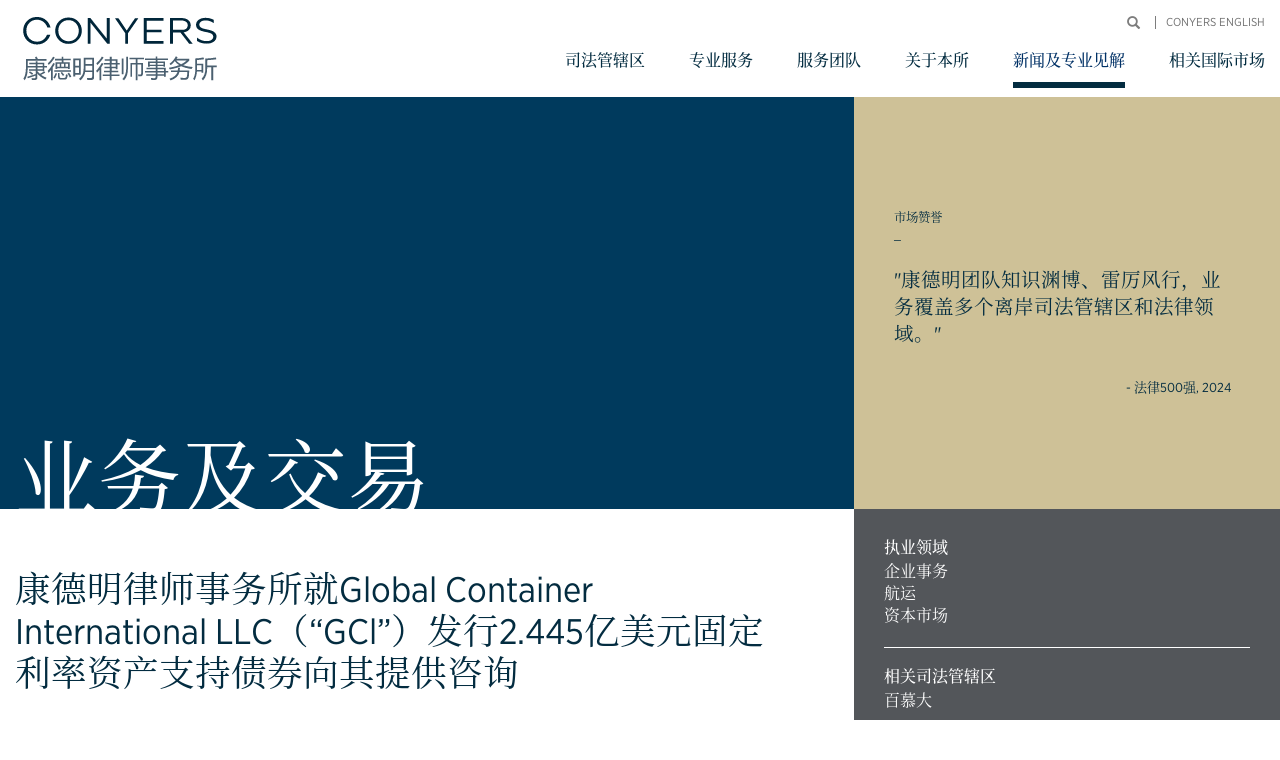

--- FILE ---
content_type: text/html; charset=UTF-8
request_url: https://cn.conyers.com/publications/view/conyers-advises-global-container-international-llc-gcl-on-its-issuance-of-us244-5-million-fixed-rate-asset-backed-bonds/
body_size: 15007
content:

<html>
	<title>康德明律师事务所就Global Container International LLC（“GCl”）发行2.445亿美元固定利率资产支持债券向其提供咨询 - Conyers</title>
<meta charset="UTF-8">
<meta name="viewport" content="width=device-width, initial-scale=1">
<link rel="profile" href="http://gmpg.org/xfn/11">

<!-- PARTIAL: Google Tag Manager script -->
<script>(function(w,d,s,l,i){w[l]=w[l]||[];w[l].push({'gtm.start':
new Date().getTime(),event:'gtm.js'});var f=d.getElementsByTagName(s)[0],
j=d.createElement(s),dl=l!='dataLayer'?'&l='+l:'';j.async=true;j.src=
'//www.googletagmanager.com/gtm.js?id='+i+dl;f.parentNode.insertBefore(j,f);
})(window,document,'script','dataLayer','GTM-NGWNNV');</script>


<!-- Global site tag (gtag.js) - Google Analytics -->
<script async src="https://www.googletagmanager.com/gtag/js?id=UA-141368401-1"></script>
<script>
  window.dataLayer = window.dataLayer || [];
  function gtag(){dataLayer.push(arguments);}
  gtag('js', new Date());

  gtag('config', 'UA-141368401-1');
</script>

<script>
  (function(d) {
    var config = {
      kitId: 'gxa2ebu',
      scriptTimeout: 3000,
      async: true
    },
    h=d.documentElement,t=setTimeout(function(){h.className=h.className.replace(/\bwf-loading\b/g,"")+" wf-inactive";},config.scriptTimeout),tk=d.createElement("script"),f=false,s=d.getElementsByTagName("script")[0],a;h.className+=" wf-loading";tk.src='https://use.typekit.net/'+config.kitId+'.js';tk.async=true;tk.onload=tk.onreadystatechange=function(){a=this.readyState;if(f||a&&a!="complete"&&a!="loaded")return;f=true;clearTimeout(t);try{Typekit.load(config)}catch(e){}};s.parentNode.insertBefore(tk,s)
  })(document);
</script>

<meta name='robots' content='index, follow, max-image-preview:large, max-snippet:-1, max-video-preview:-1' />

	<!-- This site is optimized with the Yoast SEO Premium plugin v26.7 (Yoast SEO v26.7) - https://yoast.com/wordpress/plugins/seo/ -->
	<link rel="canonical" href="https://cn.conyers.com/publications/view/conyers-advises-global-container-international-llc-gcl-on-its-issuance-of-us244-5-million-fixed-rate-asset-backed-bonds/" />
	<meta property="og:locale" content="zh_CN" />
	<meta property="og:type" content="article" />
	<meta property="og:title" content="康德明律师事务所就Global Container International LLC（“GCl”）发行2.445亿美元固定利率资产支持债券向其提供咨询" />
	<meta property="og:description" content="康德明律师事务所就Global Container International LLC（“GCl”）的子公司G [&hellip;]" />
	<meta property="og:url" content="https://cn.conyers.com/publications/view/conyers-advises-global-container-international-llc-gcl-on-its-issuance-of-us244-5-million-fixed-rate-asset-backed-bonds/" />
	<meta property="og:site_name" content="Conyers" />
	<meta property="article:modified_time" content="2021-02-19T02:10:56+00:00" />
	<meta name="twitter:card" content="summary_large_image" />
	<meta name="twitter:site" content="@conyers" />
	<script type="application/ld+json" class="yoast-schema-graph">{"@context":"https://schema.org","@graph":[{"@type":"WebPage","@id":"https://cn.conyers.com/publications/view/conyers-advises-global-container-international-llc-gcl-on-its-issuance-of-us244-5-million-fixed-rate-asset-backed-bonds/","url":"https://cn.conyers.com/publications/view/conyers-advises-global-container-international-llc-gcl-on-its-issuance-of-us244-5-million-fixed-rate-asset-backed-bonds/","name":"康德明律师事务所就Global Container International LLC（“GCl”）发行2.445亿美元固定利率资产支持债券向其提供咨询 - Conyers","isPartOf":{"@id":"https://cn.conyers.com/#website"},"datePublished":"2020-10-29T02:09:12+00:00","dateModified":"2021-02-19T02:10:56+00:00","breadcrumb":{"@id":"https://cn.conyers.com/publications/view/conyers-advises-global-container-international-llc-gcl-on-its-issuance-of-us244-5-million-fixed-rate-asset-backed-bonds/#breadcrumb"},"inLanguage":"zh-Hans","potentialAction":[{"@type":"ReadAction","target":["https://cn.conyers.com/publications/view/conyers-advises-global-container-international-llc-gcl-on-its-issuance-of-us244-5-million-fixed-rate-asset-backed-bonds/"]}]},{"@type":"BreadcrumbList","@id":"https://cn.conyers.com/publications/view/conyers-advises-global-container-international-llc-gcl-on-its-issuance-of-us244-5-million-fixed-rate-asset-backed-bonds/#breadcrumb","itemListElement":[{"@type":"ListItem","position":1,"name":"Home","item":"https://cn.conyers.com/"},{"@type":"ListItem","position":2,"name":"News & Insights","item":"https://cn.conyers.com/publications/view/"},{"@type":"ListItem","position":3,"name":"康德明律师事务所就Global Container International LLC（“GCl”）发行2.445亿美元固定利率资产支持债券向其提供咨询"}]},{"@type":"WebSite","@id":"https://cn.conyers.com/#website","url":"https://cn.conyers.com/","name":"Conyers","description":"","publisher":{"@id":"https://cn.conyers.com/#organization"},"potentialAction":[{"@type":"SearchAction","target":{"@type":"EntryPoint","urlTemplate":"https://cn.conyers.com/?s={search_term_string}"},"query-input":{"@type":"PropertyValueSpecification","valueRequired":true,"valueName":"search_term_string"}}],"inLanguage":"zh-Hans"},{"@type":"Organization","@id":"https://cn.conyers.com/#organization","name":"Conyers","url":"https://cn.conyers.com/","logo":{"@type":"ImageObject","inLanguage":"zh-Hans","@id":"https://cn.conyers.com/#/schema/logo/image/","url":"https://cn.conyers.com/wp-content/uploads/2020/03/PNG_Conyers_Simplified_RGB_300.png","contentUrl":"https://cn.conyers.com/wp-content/uploads/2020/03/PNG_Conyers_Simplified_RGB_300.png","width":1712,"height":812,"caption":"Conyers"},"image":{"@id":"https://cn.conyers.com/#/schema/logo/image/"},"sameAs":["https://x.com/conyers"]}]}</script>
	<!-- / Yoast SEO Premium plugin. -->


<link rel='dns-prefetch' href='//use.fontawesome.com' />

<link rel="alternate" title="oEmbed (JSON)" type="application/json+oembed" href="https://cn.conyers.com/wp-json/oembed/1.0/embed?url=https%3A%2F%2Fcn.conyers.com%2Fpublications%2Fview%2Fconyers-advises-global-container-international-llc-gcl-on-its-issuance-of-us244-5-million-fixed-rate-asset-backed-bonds%2F" />
<link rel="alternate" title="oEmbed (XML)" type="text/xml+oembed" href="https://cn.conyers.com/wp-json/oembed/1.0/embed?url=https%3A%2F%2Fcn.conyers.com%2Fpublications%2Fview%2Fconyers-advises-global-container-international-llc-gcl-on-its-issuance-of-us244-5-million-fixed-rate-asset-backed-bonds%2F&#038;format=xml" />
<style id='wp-img-auto-sizes-contain-inline-css' type='text/css'>
img:is([sizes=auto i],[sizes^="auto," i]){contain-intrinsic-size:3000px 1500px}
/*# sourceURL=wp-img-auto-sizes-contain-inline-css */
</style>
<style id='wp-block-library-inline-css' type='text/css'>
:root{--wp-block-synced-color:#7a00df;--wp-block-synced-color--rgb:122,0,223;--wp-bound-block-color:var(--wp-block-synced-color);--wp-editor-canvas-background:#ddd;--wp-admin-theme-color:#007cba;--wp-admin-theme-color--rgb:0,124,186;--wp-admin-theme-color-darker-10:#006ba1;--wp-admin-theme-color-darker-10--rgb:0,107,160.5;--wp-admin-theme-color-darker-20:#005a87;--wp-admin-theme-color-darker-20--rgb:0,90,135;--wp-admin-border-width-focus:2px}@media (min-resolution:192dpi){:root{--wp-admin-border-width-focus:1.5px}}.wp-element-button{cursor:pointer}:root .has-very-light-gray-background-color{background-color:#eee}:root .has-very-dark-gray-background-color{background-color:#313131}:root .has-very-light-gray-color{color:#eee}:root .has-very-dark-gray-color{color:#313131}:root .has-vivid-green-cyan-to-vivid-cyan-blue-gradient-background{background:linear-gradient(135deg,#00d084,#0693e3)}:root .has-purple-crush-gradient-background{background:linear-gradient(135deg,#34e2e4,#4721fb 50%,#ab1dfe)}:root .has-hazy-dawn-gradient-background{background:linear-gradient(135deg,#faaca8,#dad0ec)}:root .has-subdued-olive-gradient-background{background:linear-gradient(135deg,#fafae1,#67a671)}:root .has-atomic-cream-gradient-background{background:linear-gradient(135deg,#fdd79a,#004a59)}:root .has-nightshade-gradient-background{background:linear-gradient(135deg,#330968,#31cdcf)}:root .has-midnight-gradient-background{background:linear-gradient(135deg,#020381,#2874fc)}:root{--wp--preset--font-size--normal:16px;--wp--preset--font-size--huge:42px}.has-regular-font-size{font-size:1em}.has-larger-font-size{font-size:2.625em}.has-normal-font-size{font-size:var(--wp--preset--font-size--normal)}.has-huge-font-size{font-size:var(--wp--preset--font-size--huge)}.has-text-align-center{text-align:center}.has-text-align-left{text-align:left}.has-text-align-right{text-align:right}.has-fit-text{white-space:nowrap!important}#end-resizable-editor-section{display:none}.aligncenter{clear:both}.items-justified-left{justify-content:flex-start}.items-justified-center{justify-content:center}.items-justified-right{justify-content:flex-end}.items-justified-space-between{justify-content:space-between}.screen-reader-text{border:0;clip-path:inset(50%);height:1px;margin:-1px;overflow:hidden;padding:0;position:absolute;width:1px;word-wrap:normal!important}.screen-reader-text:focus{background-color:#ddd;clip-path:none;color:#444;display:block;font-size:1em;height:auto;left:5px;line-height:normal;padding:15px 23px 14px;text-decoration:none;top:5px;width:auto;z-index:100000}html :where(.has-border-color){border-style:solid}html :where([style*=border-top-color]){border-top-style:solid}html :where([style*=border-right-color]){border-right-style:solid}html :where([style*=border-bottom-color]){border-bottom-style:solid}html :where([style*=border-left-color]){border-left-style:solid}html :where([style*=border-width]){border-style:solid}html :where([style*=border-top-width]){border-top-style:solid}html :where([style*=border-right-width]){border-right-style:solid}html :where([style*=border-bottom-width]){border-bottom-style:solid}html :where([style*=border-left-width]){border-left-style:solid}html :where(img[class*=wp-image-]){height:auto;max-width:100%}:where(figure){margin:0 0 1em}html :where(.is-position-sticky){--wp-admin--admin-bar--position-offset:var(--wp-admin--admin-bar--height,0px)}@media screen and (max-width:600px){html :where(.is-position-sticky){--wp-admin--admin-bar--position-offset:0px}}

/*# sourceURL=wp-block-library-inline-css */
</style><style id='global-styles-inline-css' type='text/css'>
:root{--wp--preset--aspect-ratio--square: 1;--wp--preset--aspect-ratio--4-3: 4/3;--wp--preset--aspect-ratio--3-4: 3/4;--wp--preset--aspect-ratio--3-2: 3/2;--wp--preset--aspect-ratio--2-3: 2/3;--wp--preset--aspect-ratio--16-9: 16/9;--wp--preset--aspect-ratio--9-16: 9/16;--wp--preset--color--black: #000000;--wp--preset--color--cyan-bluish-gray: #abb8c3;--wp--preset--color--white: #ffffff;--wp--preset--color--pale-pink: #f78da7;--wp--preset--color--vivid-red: #cf2e2e;--wp--preset--color--luminous-vivid-orange: #ff6900;--wp--preset--color--luminous-vivid-amber: #fcb900;--wp--preset--color--light-green-cyan: #7bdcb5;--wp--preset--color--vivid-green-cyan: #00d084;--wp--preset--color--pale-cyan-blue: #8ed1fc;--wp--preset--color--vivid-cyan-blue: #0693e3;--wp--preset--color--vivid-purple: #9b51e0;--wp--preset--gradient--vivid-cyan-blue-to-vivid-purple: linear-gradient(135deg,rgb(6,147,227) 0%,rgb(155,81,224) 100%);--wp--preset--gradient--light-green-cyan-to-vivid-green-cyan: linear-gradient(135deg,rgb(122,220,180) 0%,rgb(0,208,130) 100%);--wp--preset--gradient--luminous-vivid-amber-to-luminous-vivid-orange: linear-gradient(135deg,rgb(252,185,0) 0%,rgb(255,105,0) 100%);--wp--preset--gradient--luminous-vivid-orange-to-vivid-red: linear-gradient(135deg,rgb(255,105,0) 0%,rgb(207,46,46) 100%);--wp--preset--gradient--very-light-gray-to-cyan-bluish-gray: linear-gradient(135deg,rgb(238,238,238) 0%,rgb(169,184,195) 100%);--wp--preset--gradient--cool-to-warm-spectrum: linear-gradient(135deg,rgb(74,234,220) 0%,rgb(151,120,209) 20%,rgb(207,42,186) 40%,rgb(238,44,130) 60%,rgb(251,105,98) 80%,rgb(254,248,76) 100%);--wp--preset--gradient--blush-light-purple: linear-gradient(135deg,rgb(255,206,236) 0%,rgb(152,150,240) 100%);--wp--preset--gradient--blush-bordeaux: linear-gradient(135deg,rgb(254,205,165) 0%,rgb(254,45,45) 50%,rgb(107,0,62) 100%);--wp--preset--gradient--luminous-dusk: linear-gradient(135deg,rgb(255,203,112) 0%,rgb(199,81,192) 50%,rgb(65,88,208) 100%);--wp--preset--gradient--pale-ocean: linear-gradient(135deg,rgb(255,245,203) 0%,rgb(182,227,212) 50%,rgb(51,167,181) 100%);--wp--preset--gradient--electric-grass: linear-gradient(135deg,rgb(202,248,128) 0%,rgb(113,206,126) 100%);--wp--preset--gradient--midnight: linear-gradient(135deg,rgb(2,3,129) 0%,rgb(40,116,252) 100%);--wp--preset--font-size--small: 13px;--wp--preset--font-size--medium: 20px;--wp--preset--font-size--large: 36px;--wp--preset--font-size--x-large: 42px;--wp--preset--spacing--20: 0.44rem;--wp--preset--spacing--30: 0.67rem;--wp--preset--spacing--40: 1rem;--wp--preset--spacing--50: 1.5rem;--wp--preset--spacing--60: 2.25rem;--wp--preset--spacing--70: 3.38rem;--wp--preset--spacing--80: 5.06rem;--wp--preset--shadow--natural: 6px 6px 9px rgba(0, 0, 0, 0.2);--wp--preset--shadow--deep: 12px 12px 50px rgba(0, 0, 0, 0.4);--wp--preset--shadow--sharp: 6px 6px 0px rgba(0, 0, 0, 0.2);--wp--preset--shadow--outlined: 6px 6px 0px -3px rgb(255, 255, 255), 6px 6px rgb(0, 0, 0);--wp--preset--shadow--crisp: 6px 6px 0px rgb(0, 0, 0);}:where(.is-layout-flex){gap: 0.5em;}:where(.is-layout-grid){gap: 0.5em;}body .is-layout-flex{display: flex;}.is-layout-flex{flex-wrap: wrap;align-items: center;}.is-layout-flex > :is(*, div){margin: 0;}body .is-layout-grid{display: grid;}.is-layout-grid > :is(*, div){margin: 0;}:where(.wp-block-columns.is-layout-flex){gap: 2em;}:where(.wp-block-columns.is-layout-grid){gap: 2em;}:where(.wp-block-post-template.is-layout-flex){gap: 1.25em;}:where(.wp-block-post-template.is-layout-grid){gap: 1.25em;}.has-black-color{color: var(--wp--preset--color--black) !important;}.has-cyan-bluish-gray-color{color: var(--wp--preset--color--cyan-bluish-gray) !important;}.has-white-color{color: var(--wp--preset--color--white) !important;}.has-pale-pink-color{color: var(--wp--preset--color--pale-pink) !important;}.has-vivid-red-color{color: var(--wp--preset--color--vivid-red) !important;}.has-luminous-vivid-orange-color{color: var(--wp--preset--color--luminous-vivid-orange) !important;}.has-luminous-vivid-amber-color{color: var(--wp--preset--color--luminous-vivid-amber) !important;}.has-light-green-cyan-color{color: var(--wp--preset--color--light-green-cyan) !important;}.has-vivid-green-cyan-color{color: var(--wp--preset--color--vivid-green-cyan) !important;}.has-pale-cyan-blue-color{color: var(--wp--preset--color--pale-cyan-blue) !important;}.has-vivid-cyan-blue-color{color: var(--wp--preset--color--vivid-cyan-blue) !important;}.has-vivid-purple-color{color: var(--wp--preset--color--vivid-purple) !important;}.has-black-background-color{background-color: var(--wp--preset--color--black) !important;}.has-cyan-bluish-gray-background-color{background-color: var(--wp--preset--color--cyan-bluish-gray) !important;}.has-white-background-color{background-color: var(--wp--preset--color--white) !important;}.has-pale-pink-background-color{background-color: var(--wp--preset--color--pale-pink) !important;}.has-vivid-red-background-color{background-color: var(--wp--preset--color--vivid-red) !important;}.has-luminous-vivid-orange-background-color{background-color: var(--wp--preset--color--luminous-vivid-orange) !important;}.has-luminous-vivid-amber-background-color{background-color: var(--wp--preset--color--luminous-vivid-amber) !important;}.has-light-green-cyan-background-color{background-color: var(--wp--preset--color--light-green-cyan) !important;}.has-vivid-green-cyan-background-color{background-color: var(--wp--preset--color--vivid-green-cyan) !important;}.has-pale-cyan-blue-background-color{background-color: var(--wp--preset--color--pale-cyan-blue) !important;}.has-vivid-cyan-blue-background-color{background-color: var(--wp--preset--color--vivid-cyan-blue) !important;}.has-vivid-purple-background-color{background-color: var(--wp--preset--color--vivid-purple) !important;}.has-black-border-color{border-color: var(--wp--preset--color--black) !important;}.has-cyan-bluish-gray-border-color{border-color: var(--wp--preset--color--cyan-bluish-gray) !important;}.has-white-border-color{border-color: var(--wp--preset--color--white) !important;}.has-pale-pink-border-color{border-color: var(--wp--preset--color--pale-pink) !important;}.has-vivid-red-border-color{border-color: var(--wp--preset--color--vivid-red) !important;}.has-luminous-vivid-orange-border-color{border-color: var(--wp--preset--color--luminous-vivid-orange) !important;}.has-luminous-vivid-amber-border-color{border-color: var(--wp--preset--color--luminous-vivid-amber) !important;}.has-light-green-cyan-border-color{border-color: var(--wp--preset--color--light-green-cyan) !important;}.has-vivid-green-cyan-border-color{border-color: var(--wp--preset--color--vivid-green-cyan) !important;}.has-pale-cyan-blue-border-color{border-color: var(--wp--preset--color--pale-cyan-blue) !important;}.has-vivid-cyan-blue-border-color{border-color: var(--wp--preset--color--vivid-cyan-blue) !important;}.has-vivid-purple-border-color{border-color: var(--wp--preset--color--vivid-purple) !important;}.has-vivid-cyan-blue-to-vivid-purple-gradient-background{background: var(--wp--preset--gradient--vivid-cyan-blue-to-vivid-purple) !important;}.has-light-green-cyan-to-vivid-green-cyan-gradient-background{background: var(--wp--preset--gradient--light-green-cyan-to-vivid-green-cyan) !important;}.has-luminous-vivid-amber-to-luminous-vivid-orange-gradient-background{background: var(--wp--preset--gradient--luminous-vivid-amber-to-luminous-vivid-orange) !important;}.has-luminous-vivid-orange-to-vivid-red-gradient-background{background: var(--wp--preset--gradient--luminous-vivid-orange-to-vivid-red) !important;}.has-very-light-gray-to-cyan-bluish-gray-gradient-background{background: var(--wp--preset--gradient--very-light-gray-to-cyan-bluish-gray) !important;}.has-cool-to-warm-spectrum-gradient-background{background: var(--wp--preset--gradient--cool-to-warm-spectrum) !important;}.has-blush-light-purple-gradient-background{background: var(--wp--preset--gradient--blush-light-purple) !important;}.has-blush-bordeaux-gradient-background{background: var(--wp--preset--gradient--blush-bordeaux) !important;}.has-luminous-dusk-gradient-background{background: var(--wp--preset--gradient--luminous-dusk) !important;}.has-pale-ocean-gradient-background{background: var(--wp--preset--gradient--pale-ocean) !important;}.has-electric-grass-gradient-background{background: var(--wp--preset--gradient--electric-grass) !important;}.has-midnight-gradient-background{background: var(--wp--preset--gradient--midnight) !important;}.has-small-font-size{font-size: var(--wp--preset--font-size--small) !important;}.has-medium-font-size{font-size: var(--wp--preset--font-size--medium) !important;}.has-large-font-size{font-size: var(--wp--preset--font-size--large) !important;}.has-x-large-font-size{font-size: var(--wp--preset--font-size--x-large) !important;}
/*# sourceURL=global-styles-inline-css */
</style>

<style id='classic-theme-styles-inline-css' type='text/css'>
/*! This file is auto-generated */
.wp-block-button__link{color:#fff;background-color:#32373c;border-radius:9999px;box-shadow:none;text-decoration:none;padding:calc(.667em + 2px) calc(1.333em + 2px);font-size:1.125em}.wp-block-file__button{background:#32373c;color:#fff;text-decoration:none}
/*# sourceURL=/wp-includes/css/classic-themes.min.css */
</style>
<link rel='stylesheet' id='cakeGeneric-css' href='https://cn.conyers.com/wp-content/themes/conyers/css/legacy/cake.generic.css' type='text/css' media='all' />
<link rel='stylesheet' id='bootstrap-css' href='https://cn.conyers.com/wp-content/themes/conyers/css/legacy/bootstrap.min.css' type='text/css' media='all' />
<link rel='stylesheet' id='bootstrapRowColHeight-css' href='https://cn.conyers.com/wp-content/themes/conyers/css/legacy/bootstrap-row-col-height.css' type='text/css' media='all' />
<link rel='stylesheet' id='markedit-css' href='https://cn.conyers.com/wp-content/themes/conyers/css/legacy/markedit.css' type='text/css' media='all' />
<link rel='stylesheet' id='legacyStylesheet-css' href='https://cn.conyers.com/wp-content/themes/conyers/css/legacy/style.css' type='text/css' media='all' />
<link rel='stylesheet' id='stylesheet-css' href='https://cn.conyers.com/wp-content/themes/conyers/css/style.css' type='text/css' media='all' />
<link rel='stylesheet' id='font-awesome-css' href='https://use.fontawesome.com/releases/v5.8.1/css/all.css' type='text/css' media='all' />
<link rel='stylesheet' id='dashicons-css' href='https://cn.conyers.com/wp-includes/css/dashicons.min.css' type='text/css' media='all' />
<script type="text/javascript" src="https://cn.conyers.com/wp-content/themes/conyers/js/dist/all.js" id="all-js"></script>
<link rel="https://api.w.org/" href="https://cn.conyers.com/wp-json/" /><link rel='shortlink' href='https://cn.conyers.com/?p=12427' />
<!-- Stream WordPress user activity plugin v4.1.1 -->
<script type="text/javascript">
(function(url){
	if(/(?:Chrome\/26\.0\.1410\.63 Safari\/537\.31|WordfenceTestMonBot)/.test(navigator.userAgent)){ return; }
	var addEvent = function(evt, handler) {
		if (window.addEventListener) {
			document.addEventListener(evt, handler, false);
		} else if (window.attachEvent) {
			document.attachEvent('on' + evt, handler);
		}
	};
	var removeEvent = function(evt, handler) {
		if (window.removeEventListener) {
			document.removeEventListener(evt, handler, false);
		} else if (window.detachEvent) {
			document.detachEvent('on' + evt, handler);
		}
	};
	var evts = 'contextmenu dblclick drag dragend dragenter dragleave dragover dragstart drop keydown keypress keyup mousedown mousemove mouseout mouseover mouseup mousewheel scroll'.split(' ');
	var logHuman = function() {
		if (window.wfLogHumanRan) { return; }
		window.wfLogHumanRan = true;
		var wfscr = document.createElement('script');
		wfscr.type = 'text/javascript';
		wfscr.async = true;
		wfscr.src = url + '&r=' + Math.random();
		(document.getElementsByTagName('head')[0]||document.getElementsByTagName('body')[0]).appendChild(wfscr);
		for (var i = 0; i < evts.length; i++) {
			removeEvent(evts[i], logHuman);
		}
	};
	for (var i = 0; i < evts.length; i++) {
		addEvent(evts[i], logHuman);
	}
})('//cn.conyers.com/?wordfence_lh=1&hid=A4BCE0F6988F4FC313E235363C3234F9');
</script><link rel="icon" href="https://cn.conyers.com/wp-content/uploads/2019/06/cropped-Conyers_SM_PMSc539_72DPI-32x32.png" sizes="32x32" />
<link rel="icon" href="https://cn.conyers.com/wp-content/uploads/2019/06/cropped-Conyers_SM_PMSc539_72DPI-192x192.png" sizes="192x192" />
<link rel="apple-touch-icon" href="https://cn.conyers.com/wp-content/uploads/2019/06/cropped-Conyers_SM_PMSc539_72DPI-180x180.png" />
<meta name="msapplication-TileImage" content="https://cn.conyers.com/wp-content/uploads/2019/06/cropped-Conyers_SM_PMSc539_72DPI-270x270.png" />
<noscript><style id="rocket-lazyload-nojs-css">.rll-youtube-player, [data-lazy-src]{display:none !important;}</style></noscript>
	<body class="">

		<!-- NAVIGATION -->
		
<!-- PARTIAL: Google Tag Manager noscript -->
<!-- Google Tag Manager -->
<noscript><iframe src="//www.googletagmanager.com/ns.html?id=GTM-NGWNNV"
height="0" width="0" style="display:none;visibility:hidden"></iframe></noscript>
<!-- End Google Tag Manager -->

<header data-rocket-location-hash="4634fe6320f1e4ae5a663c5941f8039c" class="header container-fluid">

	<!-- LOGO -->
	<div data-rocket-location-hash="17e55df42a5fcf8c8a13188bba540064" class="logo-wrapper">
		<a href="https://cn.conyers.com/" class="logo">
			<img src="data:image/svg+xml,%3Csvg%20xmlns='http://www.w3.org/2000/svg'%20viewBox='0%200%20327%2046'%3E%3C/svg%3E" class="img-responsive" alt ='Conyers Logo' title='Conyers' width="327" height="46" data-lazy-src="https://cn.conyers.com/wp-content/themes/conyers/images/dist/conyers-simplified-logo.svg" /><noscript><img src='https://cn.conyers.com/wp-content/themes/conyers/images/dist/conyers-simplified-logo.svg' class="img-responsive" alt ='Conyers Logo' title='Conyers' width="327" height="46" /></noscript>
		</a>
	</div><!-- .logo-wrapper -->

	<!-- MOBILE NAV BUTTON -->
	<a href="javascript:;" class="toggle-menu-btn"> <span>移动选单</span></a>

	<!-- NAV -->
	<div data-rocket-location-hash="02376896749620752c94cfee1f9241b4" class="header-links-wrapper">
		<div data-rocket-location-hash="6dce6c70b31131c032f556616fe71c5f" class="top-links-wrapper">
			<div class="top-links-inner"> 
				<!-- <a href="https://myconyers.conyers.com" target="_blank">登入</a> -->
				<form class="searchbox right" id="SearchIndexForm" method="get" action="https://cn.conyers.com/" accept-charset="utf-8">
					<input name="s" type="text" class="s skipped" id="SearchQuery" style="display: none;">
					<button class="button glyphicon glyphicon-search skipped" type="submit" aria-hidden="true"></button>
					<button class="button glyphicon glyphicon-search toggle-btn skipped" type="button" style="display: block;"></button>
				</form>
				<nav class="top-nav">
					<ul id="menu-languages-menu" class="menu"><li id="menu-item-9467" class="menu-item menu-item-type-custom menu-item-object-custom menu-item-9467"><a target="_blank" href="https://www.conyers.com/?utm_source=cn.conyers.com">Conyers English</a></li>
</ul>				</nav><!-- .top-nav -->
			</div><!-- .top-links-inner -->
		</div><!-- .top-links-wrapper -->
		<a href="/" class="mobile-back-btn" data-type="home">主页</a>
		<hr class="mobile-nav-top-line">

		<nav class="main-nav">
			<ul id="menu-top-menu" class="menu"><li id="menu-item-9349" class="has-child menu-item menu-item-type-post_type menu-item-object-page menu-item-has-children menu-item-9349"><a href="https://cn.conyers.com/jurisdictions/">司法管辖区</a>
<ul class="sub-menu">
	<li id="menu-item-9358" class="menu-item menu-item-type-post_type menu-item-object-page menu-item-9358"><a href="https://cn.conyers.com/jurisdictions/bermuda/">百慕大</a></li>
	<li id="menu-item-9359" class="menu-item menu-item-type-post_type menu-item-object-page menu-item-9359"><a href="https://cn.conyers.com/jurisdictions/british-virgin-islands/">英属维尔京群岛</a></li>
	<li id="menu-item-9360" class="menu-item menu-item-type-post_type menu-item-object-page menu-item-9360"><a href="https://cn.conyers.com/jurisdictions/cayman-islands/">开曼群岛</a></li>
</ul>
</li>
<li id="menu-item-9328" class="has-child has-three-level menu-item menu-item-type-custom menu-item-object-custom menu-item-has-children menu-item-9328"><a href="#">专业服务</a>
<ul class="sub-menu">
	<li id="menu-item-9356" class="has-child menu-item menu-item-type-post_type menu-item-object-page menu-item-has-children menu-item-9356"><a href="https://cn.conyers.com/legal-services/">法律服务</a>
	<ul class="sub-menu">
		<li id="menu-item-10683" class="has-child menu-item menu-item-type-custom menu-item-object-custom menu-item-has-children menu-item-10683"><a href="#">行业</a>
		<ul class="sub-menu">
			<li id="menu-item-9364" class="has-child menu-item menu-item-type-post_type menu-item-object-page menu-item-9364"><a href="https://cn.conyers.com/legal-services/investment-funds/">投资基金</a></li>
			<li id="menu-item-10188" class="menu-item menu-item-type-post_type menu-item-object-page menu-item-10188"><a href="https://cn.conyers.com/legal-services/insurance-reinsurance/">保险与再保险</a></li>
			<li id="menu-item-10190" class="menu-item menu-item-type-post_type menu-item-object-page menu-item-10190"><a href="https://cn.conyers.com/legal-services/aviation/">航空</a></li>
			<li id="menu-item-10189" class="menu-item menu-item-type-post_type menu-item-object-page menu-item-10189"><a href="https://cn.conyers.com/legal-services/shipping/">航运</a></li>
		</ul>
</li>
		<li id="menu-item-10694" class="has-child menu-item menu-item-type-custom menu-item-object-custom menu-item-has-children menu-item-10694"><a href="#">法律业务</a>
		<ul class="sub-menu">
			<li id="menu-item-9357" class="has-child menu-item menu-item-type-post_type menu-item-object-page menu-item-9357"><a href="https://cn.conyers.com/legal-services/corporate/">企业事务</a></li>
			<li id="menu-item-9361" class="has-child menu-item menu-item-type-post_type menu-item-object-page menu-item-9361"><a href="https://cn.conyers.com/legal-services/banking-finance/">银行与金融</a></li>
			<li id="menu-item-9365" class="menu-item menu-item-type-post_type menu-item-object-page menu-item-9365"><a href="https://cn.conyers.com/legal-services/private-client-trust/">私人客户及信托</a></li>
			<li id="menu-item-10090" class="menu-item menu-item-type-post_type menu-item-object-page menu-item-10090"><a href="https://cn.conyers.com/legal-services/asia-disputes-restructuring/">争议解决/破产及重组</a></li>
		</ul>
</li>
	</ul>
</li>
	<li id="menu-item-9370" class="has-child menu-item menu-item-type-post_type menu-item-object-page menu-item-has-children menu-item-9370"><a href="https://cn.conyers.com/services/conyers-client-services/">客户服务</a>
	<ul class="sub-menu">
		<li id="menu-item-9373" class="menu-item menu-item-type-post_type menu-item-object-page menu-item-9373"><a href="https://cn.conyers.com/services/conyers-client-services/management-services/">会计与管理服务</a></li>
		<li id="menu-item-9397" class="menu-item menu-item-type-post_type menu-item-object-page menu-item-9397"><a href="https://cn.conyers.com/services/conyers-client-services/anti-money-laundering-services/">反洗钱服务</a></li>
		<li id="menu-item-9398" class="menu-item menu-item-type-post_type menu-item-object-page menu-item-9398"><a href="https://cn.conyers.com/services/conyers-client-services/governance-services/">治理服务</a></li>
		<li id="menu-item-9371" class="has-child menu-item menu-item-type-post_type menu-item-object-page menu-item-has-children menu-item-9371"><a href="https://cn.conyers.com/services/conyers-client-services/corporate-services/">企业服务</a>
		<ul class="sub-menu">
			<li id="menu-item-10391" class="menu-item menu-item-type-post_type menu-item-object-page menu-item-10391"><a href="https://cn.conyers.com/services/conyers-client-services/corporate-services/company-administration-and-secretarial-services/">公司行政及秘书服务</a></li>
			<li id="menu-item-10390" class="menu-item menu-item-type-post_type menu-item-object-page menu-item-10390"><a href="https://cn.conyers.com/services/conyers-client-services/corporate-services/directorship-services/">管理服务</a></li>
			<li id="menu-item-10385" class="menu-item menu-item-type-post_type menu-item-object-page menu-item-10385"><a href="https://cn.conyers.com/services/conyers-client-services/incorporation-and-formation-services/">公司注册与成立服务</a></li>
			<li id="menu-item-10092" class="menu-item menu-item-type-post_type menu-item-object-page menu-item-10092"><a href="https://cn.conyers.com/services/conyers-client-services/corporate-services/registered-office-services/">注册办事处服务</a></li>
		</ul>
</li>
		<li id="menu-item-9399" class="menu-item menu-item-type-post_type menu-item-object-page menu-item-9399"><a href="https://cn.conyers.com/services/conyers-client-services/economic-substance-services/">经济实质服务</a></li>
		<li id="menu-item-9395" class="menu-item menu-item-type-post_type menu-item-object-page menu-item-9395"><a href="https://cn.conyers.com/services/conyers-client-services/fatca-and-crs-administration-services/">《海外账户税收合规法案》和《共同申报准则》管理服务</a></li>
		<li id="menu-item-9396" class="menu-item menu-item-type-post_type menu-item-object-page menu-item-9396"><a href="https://cn.conyers.com/services/conyers-client-services/regulatory-compliance-services/">合规服务</a></li>
		<li id="menu-item-9372" class="menu-item menu-item-type-post_type menu-item-object-page menu-item-9372"><a href="https://cn.conyers.com/services/conyers-client-services/trust-services/">信托服务</a></li>
	</ul>
</li>
</ul>
</li>
<li id="menu-item-9351" class="menu-item menu-item-type-post_type menu-item-object-page menu-item-9351"><a href="https://cn.conyers.com/people/">服务团队</a></li>
<li id="menu-item-9348" class="has-child has-two-level menu-item menu-item-type-post_type menu-item-object-page menu-item-has-children menu-item-9348"><a href="https://cn.conyers.com/about-us/">关于本所</a>
<ul class="sub-menu">
	<li id="menu-item-9376" class="menu-item menu-item-type-post_type menu-item-object-page menu-item-9376"><a href="https://cn.conyers.com/about-us/awards/">奖项与荣誉</a></li>
	<li id="menu-item-9374" class="menu-item menu-item-type-post_type menu-item-object-page menu-item-9374"><a href="https://cn.conyers.com/about-us/events/">本所动态</a></li>
</ul>
</li>
<li id="menu-item-9347" class="has-child has-two-level menu-item menu-item-type-post_type menu-item-object-page menu-item-has-children menu-item-9347 current_page_item"><a href="https://cn.conyers.com/news-insights/">新闻及专业见解</a>
<ul class="sub-menu">
	<li id="menu-item-9333" class="has-child menu-item menu-item-type-taxonomy menu-item-object-publications menu-item-has-children menu-item-9333"><a href="https://cn.conyers.com/publications/news/">新闻</a>
	<ul class="sub-menu">
		<li id="menu-item-9334" class="menu-item menu-item-type-taxonomy menu-item-object-publications menu-item-9334"><a href="https://cn.conyers.com/publications/alerts/">提示简报</a></li>
		<li id="menu-item-9335" class="menu-item menu-item-type-taxonomy menu-item-object-publications menu-item-9335"><a href="https://cn.conyers.com/publications/press-releases/">新闻稿</a></li>
	</ul>
</li>
	<li id="menu-item-9330" class="has-child menu-item menu-item-type-taxonomy menu-item-object-publications menu-item-has-children menu-item-9330"><a href="https://cn.conyers.com/publications/insights/">专业见解</a>
	<ul class="sub-menu">
		<li id="menu-item-9331" class="menu-item menu-item-type-taxonomy menu-item-object-publications menu-item-9331"><a href="https://cn.conyers.com/publications/articles/">公报文章</a></li>
		<li id="menu-item-9332" class="menu-item menu-item-type-taxonomy menu-item-object-publications menu-item-9332"><a href="https://cn.conyers.com/publications/newsletters/">新闻快报</a></li>
	</ul>
</li>
	<li id="menu-item-9336" class="menu-item menu-item-type-taxonomy menu-item-object-publications current-newsandinsights-ancestor current-menu-parent current-newsandinsights-parent menu-item-9336"><a href="https://cn.conyers.com/publications/deals-transactions/">业务及交易</a></li>
	<li id="menu-item-9339" class="menu-item menu-item-type-taxonomy menu-item-object-publications menu-item-9339"><a href="https://cn.conyers.com/publications/video/">视频</a></li>
</ul>
</li>
<li id="menu-item-9350" class="has-child has-two-level menu-item menu-item-type-post_type menu-item-object-page menu-item-has-children menu-item-9350"><a href="https://cn.conyers.com/markets/">相关国际市场</a>
<ul class="sub-menu">
	<li id="menu-item-9385" class="menu-item menu-item-type-post_type menu-item-object-page menu-item-9385"><a href="https://cn.conyers.com/markets/bermuda/">百慕大</a></li>
	<li id="menu-item-9386" class="menu-item menu-item-type-post_type menu-item-object-page menu-item-9386"><a href="https://cn.conyers.com/markets/british-virgin-islands/">英属维尔京群岛</a></li>
	<li id="menu-item-9387" class="menu-item menu-item-type-post_type menu-item-object-page menu-item-9387"><a href="https://cn.conyers.com/markets/cayman-islands/">开曼群岛</a></li>
	<li id="menu-item-9389" class="menu-item menu-item-type-post_type menu-item-object-page menu-item-9389"><a href="https://cn.conyers.com/markets/hong-kong/">香港</a></li>
	<li id="menu-item-9390" class="menu-item menu-item-type-post_type menu-item-object-page menu-item-9390"><a href="https://cn.conyers.com/markets/london/">伦敦</a></li>
	<li id="menu-item-9391" class="menu-item menu-item-type-post_type menu-item-object-page menu-item-9391"><a href="https://cn.conyers.com/markets/singapore/">新加坡</a></li>
</ul>
</li>
</ul>		</nav><!-- .main-nav -->

		<nav class="top-nav mobile-only">
			<ul class="clearfix">
				<!-- <li><a href="https://myconyers.conyers.com" target="_blank">登入</a> -->
				</li>
				<li class="has-child "> <a href="#" aria-haspopup="true">语言</a>
					<ul>
						<li><a href="https://www.conyers.com/">EN</a></li>
					</ul>
				</li>
			</ul>
		</nav><!-- .top-nav -->

		<form class="searchbox right mobile-only" id="SearchIndexFormMobile" method="get" action="https://cn.conyers.com/" accept-charset="utf-8">
			<input name="s" type="text" class="s" id="SearchQueryMobile">
			<button class="button glyphicon glyphicon-search" type="submit" aria-hidden="true"></button>
		</form>

	</div><!-- .header-links-wrapper -->

</header>

		<!-- CONTENT -->
		
			<!-- on PERSON -->
						<!-- on EVENT -->
						<!-- on PUBLICATION -->
							
<div data-rocket-location-hash="57f5f94b700c18128ff11e2d8b2bec34" class="container-fluid">
	<div data-rocket-location-hash="ca722c0fa35488ed8b185d1aa84c8a90" class="row">
		<div data-rocket-location-hash="5cb10f803ccd6a31cafaf7494368fd0f" class="row-height">

	  <!-- LEFT -->
			<div class="col-md-8 col-md-height">
				<div class="inside-full-height">

		  <!-- HERO -->
					<div class="row" data-mh="main-banner">
						<div class="main-banner col-md-12 bg bg-dark-blue">
							<span class="page-title">
							业务及交易							</span>
						</div>
					</div>

		  <!-- CONTENT -->
					<div class="primary-content col-lg-11">

			<!-- TITLE, DATE & AUTHORS -->
						<h1>康德明律师事务所就Global Container International LLC（“GCl”）发行2.445亿美元固定利率资产支持债券向其提供咨询</h1>
						<div class="posts-info">
							<span>10 月 2020</span>
							<span><a href="https://cn.conyers.com/people/view/neil-henderson/">Neil Henderson</a></span>						</div>

			<!-- CONTENT -->
						<p>康德明律师事务所就Global Container International LLC（“GCl”）的子公司GCI Funding I LLC发行由海运集装箱作担保的2.445亿美元固定利率资产支持债券向GCl提供了法律咨询。2020-1系列A类和B类债券分别被道明债券评级（DBRS）和克罗尔债券评级公司（Kroll Bond Rating Agency）评为A(sf)级和BBB(sf)级。2020-1系列票据代表了由GCI保荐的首笔资产支持证券交易。德意志银行证券（Deutsche Bank Securities）担任独家建构代理兼首席承销簿记人，瑞士信贷（Credit Suisse）担任联合承销簿记人。</p>
<p>这些票据根据修订后的《美国1933年证券法》（简称“《证券法》”）第144A条的规定仅在美国境内发售给合格的机构买家，根据《证券法》第501(a)(1)、(2)、(3)或(7)条的规定发售给机构“受信投资人”以及根据《证券法》第S条的规定发售给美国境外人士。</p>
<p>董事Neil Henderson、顾问律师Angela Atherden和律师Amber Wilson与盛德律师事务所合作，就此事提供了法律意见。</p>

			<!-- on VIDEO -->
			
			<!-- PDF DOWNLOAD -->
						  						<p>&nbsp;</p>
												<hr>
												<div class="people-info-wrapper row">
							<div class="col-xs-4 col-sm-2">
																<a href="https://cn.conyers.com/people/view/neil-henderson/">
									<img src="data:image/svg+xml,%3Csvg%20xmlns='http://www.w3.org/2000/svg'%20viewBox='0%200%200%200'%3E%3C/svg%3E" alt="Neil Henderson" data-lazy-src="https://cn.conyers.com/wp-content/uploads/2019/06/HENDERSON_NEIL_WEB-358x375.png"><noscript><img src="https://cn.conyers.com/wp-content/uploads/2019/06/HENDERSON_NEIL_WEB-358x375.png" alt="Neil Henderson"></noscript>
								</a>
															</div>
							<div class="col-xs-8 col-md-6">
								<h5><a href="https://cn.conyers.com/people/view/neil-henderson/">Neil Henderson</a></h5>
								<h6>董事 Director</h6>
																<p>百慕大								 &nbsp; <a href="tel:+1 441 298 7846">+1 441 298 7846</a>
				 								</p>
								<div class="people-info-links">
									<a href="mailto:neil.henderson@conyers.com" class="icon-envelope" title="mailto">
										<img src="data:image/svg+xml,%3Csvg%20xmlns='http://www.w3.org/2000/svg'%20viewBox='0%200%200%200'%3E%3C/svg%3E" data-lazy-src="https://cn.conyers.com/wp-content/themes/conyers/images/dist/icons/mail-blue.png"><noscript><img src="https://cn.conyers.com/wp-content/themes/conyers/images/dist/icons/mail-blue.png"></noscript>
									</a>
									<a href="https://cn.conyers.com/wp-content/uploads/vcards/neil-henderson.vcf?ver=1751910787" class="vcard" title="vcard">
										<img src="data:image/svg+xml,%3Csvg%20xmlns='http://www.w3.org/2000/svg'%20viewBox='0%200%200%200'%3E%3C/svg%3E" data-lazy-src="https://cn.conyers.com/wp-content/themes/conyers/images/dist/icons/vcard-blue.png"><noscript><img src="https://cn.conyers.com/wp-content/themes/conyers/images/dist/icons/vcard-blue.png"></noscript>
									</a>
																		<a href="https://www.linkedin.com/in/neil-henderson-3b4b4330/" target="_blank" rel="nofollow" class="icon-linkedin" title="linkedin">
										<img src="data:image/svg+xml,%3Csvg%20xmlns='http://www.w3.org/2000/svg'%20viewBox='0%200%200%200'%3E%3C/svg%3E" data-lazy-src="https://cn.conyers.com/wp-content/themes/conyers/images/dist/icons/linkedin-blue.png"><noscript><img src="https://cn.conyers.com/wp-content/themes/conyers/images/dist/icons/linkedin-blue.png"></noscript>
									</a>
																								</div>
							</div>
						</div>
						<!-- .people-info-wrapper -->
						<hr>
												
			<!-- CTA -->
								</div>
					<!-- .primary-content -->
				</div>
			</div>

			<!-- RIGHT -->
			<div class="secondary-content col-md-4 col-md-height bg bg-dark-grey">


				<div class="inside-full-height">

		  <!-- top -->
					<div class="row bg bg-beige accolades" data-mh="main-banner">
	<div class="row-height">
		<div class="widget widget-quote col-md-12 col-height" itemscope itemtype="http://data-vocabulary.org/Review">
			<div class="quote-wrapper inside-full-height">

        <!-- custom accolade -->
                      				<div class="quote-inner-container">
    					<p class="accolades">市场赞誉<br>_</p>
    					    			    <blockquote itemprop="description">
    						"康德明团队知识渊博、雷厉风行，业务覆盖多个离岸司法管辖区和法律领域。"
    	        	<address itemprop="reviewer">- 法律500强, 2024</address>
    					</blockquote>
    				</div>

  				
        
			</div>
		</div>
	</div>
</div>

		  <!-- sidebar -->
		  
					

	<div id="primary-sidebar" class="primary-widget widget-area" role="complementary">

		<!-- EXPERTISE links -->
					<div class="widget">
				<h3 class="widget-title">执业领域</h3>
									<a href="https://cn.conyers.com/expertise/corporate/">企业事务</a>
					<br>
									<a href="https://cn.conyers.com/expertise/shipping/">航运</a>
					<br>
									<a href="https://cn.conyers.com/expertise/capital-markets/">资本市场</a>
					<br>
								<hr>
			</div>
		
		<!-- JURISDICTION links -->
					<div class="widget">
				<h3 class="widget-title">相关司法管辖区</h3>
									<a href="https://cn.conyers.com/jurisdictions/view/bermuda/">百慕大</a>
					<br>
								<hr>
			</div>
		
		<!-- MARKETS/OFFICE links -->
					<div class="widget">
				<h3 class="widget-title">相关国际市场</h3>
									<a href="https://cn.conyers.com/locations/view/bermuda/">百慕大</a>
					<br>
								<hr>
			</div>
		
		<li id="text-2" class="widget widget_text"><h2 class="widgettitle">媒体联络方式</h2>
			<div class="textwidget"><p>如有查询，请发邮件至 <a href="mailto:media@conyers.com">media@conyers.com</a></p>
</div>
		</li>

	</div><!-- #primary-sidebar -->


				</div>
			</div>
			<!-- .secondary-content - Right Column -->
		</div>
	</div>
</div>
						
		<!-- FOOTER -->
		
<footer data-rocket-location-hash="a929775f457b1f4b87ecb124ffcedad5" class="container-fluid clearfix">
	<nav class="footer-nav">
		<div class="menu-footer-menu-container"><ul id="footer-menu" class="menu"><li class="copy_w">© Conyers Dill & Pearman</li><li id="menu-item-9352" class="menu-item menu-item-type-post_type menu-item-object-page menu-item-9352"><a href="https://cn.conyers.com/contact/">联系人</a></li>
<li id="menu-item-9353" class="menu-item menu-item-type-post_type menu-item-object-page menu-item-9353"><a href="https://cn.conyers.com/privacy-notice/">隐私政策</a></li>
<li id="menu-item-9354" class="menu-item menu-item-type-post_type menu-item-object-page menu-item-9354"><a href="https://cn.conyers.com/legal-notices/">法律声明</a></li>
<li id="menu-item-9340" class="menu-item menu-item-type-custom menu-item-object-custom menu-item-9340"><a href="mailto:media@conyers.com">网站管理员</a></li>
<li id="menu-item-9355" class="menu-item menu-item-type-post_type menu-item-object-page menu-item-9355"><a href="https://cn.conyers.com/site-map/">站点地图</a></li>
</ul></div>	</nav>

	<nav class="footer-social-nav">
		<ul class="clearfix">
			<li>
				<a href="https://cn.conyers.com/publications/view/feed/" class="fa fa-rss" target="_blank" rel="nofollow"><i class="text-hide">rss</i></a>
			</li>
			<li>
				<a href="https://twitter.com/Conyers" class="fab fa-twitter" target="_blank" rel="nofollow"><i class="text-hide">twitter</i></a>
			</li>
			<li>
				<a href="https://www.linkedin.com/company/conyers" class="fab fa-linkedin-in" target="_blank" rel="nofollow"><i class="text-hide">linkedin</i></a>
			</li>
			<li>
				<a href="https://www.conyers.com/instagram" class="fab fa-instagram" target="_blank" rel="nofollow"><i class="text-hide">instagram</i></a></li>
			<li>
				<a href="javascript:void(null)" class="wechat-trigger fab fa-weixin"><!--
					--><i class="text-hide">wechat</i>
					<div class="wechat-popup">
						<img src="data:image/svg+xml,%3Csvg%20xmlns='http://www.w3.org/2000/svg'%20viewBox='0%200%200%200'%3E%3C/svg%3E" data-lazy-src="https://cn.conyers.com/wp-content/themes/conyers/images/dist/wechat-qr-code.jpg"><noscript><img src="https://cn.conyers.com/wp-content/themes/conyers/images/dist/wechat-qr-code.jpg"></noscript>
					</div>
				</a>
			</li>
		</ul>
	</nav>
	<div data-rocket-location-hash="e1b61de4d5debbc2d4ebf720590f6870" class="clearfix"></div>
</footer>
<script type="speculationrules">
{"prefetch":[{"source":"document","where":{"and":[{"href_matches":"/*"},{"not":{"href_matches":["/wp-*.php","/wp-admin/*","/wp-content/uploads/*","/wp-content/*","/wp-content/plugins/*","/wp-content/themes/conyers/*","/*\\?(.+)"]}},{"not":{"selector_matches":"a[rel~=\"nofollow\"]"}},{"not":{"selector_matches":".no-prefetch, .no-prefetch a"}}]},"eagerness":"conservative"}]}
</script>
<script type="text/javascript" id="rocket-browser-checker-js-after">
/* <![CDATA[ */
"use strict";var _createClass=function(){function defineProperties(target,props){for(var i=0;i<props.length;i++){var descriptor=props[i];descriptor.enumerable=descriptor.enumerable||!1,descriptor.configurable=!0,"value"in descriptor&&(descriptor.writable=!0),Object.defineProperty(target,descriptor.key,descriptor)}}return function(Constructor,protoProps,staticProps){return protoProps&&defineProperties(Constructor.prototype,protoProps),staticProps&&defineProperties(Constructor,staticProps),Constructor}}();function _classCallCheck(instance,Constructor){if(!(instance instanceof Constructor))throw new TypeError("Cannot call a class as a function")}var RocketBrowserCompatibilityChecker=function(){function RocketBrowserCompatibilityChecker(options){_classCallCheck(this,RocketBrowserCompatibilityChecker),this.passiveSupported=!1,this._checkPassiveOption(this),this.options=!!this.passiveSupported&&options}return _createClass(RocketBrowserCompatibilityChecker,[{key:"_checkPassiveOption",value:function(self){try{var options={get passive(){return!(self.passiveSupported=!0)}};window.addEventListener("test",null,options),window.removeEventListener("test",null,options)}catch(err){self.passiveSupported=!1}}},{key:"initRequestIdleCallback",value:function(){!1 in window&&(window.requestIdleCallback=function(cb){var start=Date.now();return setTimeout(function(){cb({didTimeout:!1,timeRemaining:function(){return Math.max(0,50-(Date.now()-start))}})},1)}),!1 in window&&(window.cancelIdleCallback=function(id){return clearTimeout(id)})}},{key:"isDataSaverModeOn",value:function(){return"connection"in navigator&&!0===navigator.connection.saveData}},{key:"supportsLinkPrefetch",value:function(){var elem=document.createElement("link");return elem.relList&&elem.relList.supports&&elem.relList.supports("prefetch")&&window.IntersectionObserver&&"isIntersecting"in IntersectionObserverEntry.prototype}},{key:"isSlowConnection",value:function(){return"connection"in navigator&&"effectiveType"in navigator.connection&&("2g"===navigator.connection.effectiveType||"slow-2g"===navigator.connection.effectiveType)}}]),RocketBrowserCompatibilityChecker}();
//# sourceURL=rocket-browser-checker-js-after
/* ]]> */
</script>
<script type="text/javascript" id="rocket-preload-links-js-extra">
/* <![CDATA[ */
var RocketPreloadLinksConfig = {"excludeUris":"/people/|/(?:.+/)?feed(?:/(?:.+/?)?)?$|/(?:.+/)?embed/|/(index.php/)?(.*)wp-json(/.*|$)|/refer/|/go/|/recommend/|/recommends/","usesTrailingSlash":"1","imageExt":"jpg|jpeg|gif|png|tiff|bmp|webp|avif|pdf|doc|docx|xls|xlsx|php","fileExt":"jpg|jpeg|gif|png|tiff|bmp|webp|avif|pdf|doc|docx|xls|xlsx|php|html|htm","siteUrl":"https://cn.conyers.com","onHoverDelay":"100","rateThrottle":"3"};
//# sourceURL=rocket-preload-links-js-extra
/* ]]> */
</script>
<script type="text/javascript" id="rocket-preload-links-js-after">
/* <![CDATA[ */
(function() {
"use strict";var r="function"==typeof Symbol&&"symbol"==typeof Symbol.iterator?function(e){return typeof e}:function(e){return e&&"function"==typeof Symbol&&e.constructor===Symbol&&e!==Symbol.prototype?"symbol":typeof e},e=function(){function i(e,t){for(var n=0;n<t.length;n++){var i=t[n];i.enumerable=i.enumerable||!1,i.configurable=!0,"value"in i&&(i.writable=!0),Object.defineProperty(e,i.key,i)}}return function(e,t,n){return t&&i(e.prototype,t),n&&i(e,n),e}}();function i(e,t){if(!(e instanceof t))throw new TypeError("Cannot call a class as a function")}var t=function(){function n(e,t){i(this,n),this.browser=e,this.config=t,this.options=this.browser.options,this.prefetched=new Set,this.eventTime=null,this.threshold=1111,this.numOnHover=0}return e(n,[{key:"init",value:function(){!this.browser.supportsLinkPrefetch()||this.browser.isDataSaverModeOn()||this.browser.isSlowConnection()||(this.regex={excludeUris:RegExp(this.config.excludeUris,"i"),images:RegExp(".("+this.config.imageExt+")$","i"),fileExt:RegExp(".("+this.config.fileExt+")$","i")},this._initListeners(this))}},{key:"_initListeners",value:function(e){-1<this.config.onHoverDelay&&document.addEventListener("mouseover",e.listener.bind(e),e.listenerOptions),document.addEventListener("mousedown",e.listener.bind(e),e.listenerOptions),document.addEventListener("touchstart",e.listener.bind(e),e.listenerOptions)}},{key:"listener",value:function(e){var t=e.target.closest("a"),n=this._prepareUrl(t);if(null!==n)switch(e.type){case"mousedown":case"touchstart":this._addPrefetchLink(n);break;case"mouseover":this._earlyPrefetch(t,n,"mouseout")}}},{key:"_earlyPrefetch",value:function(t,e,n){var i=this,r=setTimeout(function(){if(r=null,0===i.numOnHover)setTimeout(function(){return i.numOnHover=0},1e3);else if(i.numOnHover>i.config.rateThrottle)return;i.numOnHover++,i._addPrefetchLink(e)},this.config.onHoverDelay);t.addEventListener(n,function e(){t.removeEventListener(n,e,{passive:!0}),null!==r&&(clearTimeout(r),r=null)},{passive:!0})}},{key:"_addPrefetchLink",value:function(i){return this.prefetched.add(i.href),new Promise(function(e,t){var n=document.createElement("link");n.rel="prefetch",n.href=i.href,n.onload=e,n.onerror=t,document.head.appendChild(n)}).catch(function(){})}},{key:"_prepareUrl",value:function(e){if(null===e||"object"!==(void 0===e?"undefined":r(e))||!1 in e||-1===["http:","https:"].indexOf(e.protocol))return null;var t=e.href.substring(0,this.config.siteUrl.length),n=this._getPathname(e.href,t),i={original:e.href,protocol:e.protocol,origin:t,pathname:n,href:t+n};return this._isLinkOk(i)?i:null}},{key:"_getPathname",value:function(e,t){var n=t?e.substring(this.config.siteUrl.length):e;return n.startsWith("/")||(n="/"+n),this._shouldAddTrailingSlash(n)?n+"/":n}},{key:"_shouldAddTrailingSlash",value:function(e){return this.config.usesTrailingSlash&&!e.endsWith("/")&&!this.regex.fileExt.test(e)}},{key:"_isLinkOk",value:function(e){return null!==e&&"object"===(void 0===e?"undefined":r(e))&&(!this.prefetched.has(e.href)&&e.origin===this.config.siteUrl&&-1===e.href.indexOf("?")&&-1===e.href.indexOf("#")&&!this.regex.excludeUris.test(e.href)&&!this.regex.images.test(e.href))}}],[{key:"run",value:function(){"undefined"!=typeof RocketPreloadLinksConfig&&new n(new RocketBrowserCompatibilityChecker({capture:!0,passive:!0}),RocketPreloadLinksConfig).init()}}]),n}();t.run();
}());

//# sourceURL=rocket-preload-links-js-after
/* ]]> */
</script>
<script>window.lazyLoadOptions=[{elements_selector:"img[data-lazy-src],.rocket-lazyload",data_src:"lazy-src",data_srcset:"lazy-srcset",data_sizes:"lazy-sizes",class_loading:"lazyloading",class_loaded:"lazyloaded",threshold:300,callback_loaded:function(element){if(element.tagName==="IFRAME"&&element.dataset.rocketLazyload=="fitvidscompatible"){if(element.classList.contains("lazyloaded")){if(typeof window.jQuery!="undefined"){if(jQuery.fn.fitVids){jQuery(element).parent().fitVids()}}}}}},{elements_selector:".rocket-lazyload",data_src:"lazy-src",data_srcset:"lazy-srcset",data_sizes:"lazy-sizes",class_loading:"lazyloading",class_loaded:"lazyloaded",threshold:300,}];window.addEventListener('LazyLoad::Initialized',function(e){var lazyLoadInstance=e.detail.instance;if(window.MutationObserver){var observer=new MutationObserver(function(mutations){var image_count=0;var iframe_count=0;var rocketlazy_count=0;mutations.forEach(function(mutation){for(var i=0;i<mutation.addedNodes.length;i++){if(typeof mutation.addedNodes[i].getElementsByTagName!=='function'){continue}
if(typeof mutation.addedNodes[i].getElementsByClassName!=='function'){continue}
images=mutation.addedNodes[i].getElementsByTagName('img');is_image=mutation.addedNodes[i].tagName=="IMG";iframes=mutation.addedNodes[i].getElementsByTagName('iframe');is_iframe=mutation.addedNodes[i].tagName=="IFRAME";rocket_lazy=mutation.addedNodes[i].getElementsByClassName('rocket-lazyload');image_count+=images.length;iframe_count+=iframes.length;rocketlazy_count+=rocket_lazy.length;if(is_image){image_count+=1}
if(is_iframe){iframe_count+=1}}});if(image_count>0||iframe_count>0||rocketlazy_count>0){lazyLoadInstance.update()}});var b=document.getElementsByTagName("body")[0];var config={childList:!0,subtree:!0};observer.observe(b,config)}},!1)</script><script data-no-minify="1" async src="https://cn.conyers.com/wp-content/plugins/wp-rocket/assets/js/lazyload/17.8.3/lazyload.min.js"></script>


	<script>var rocket_beacon_data = {"ajax_url":"https:\/\/cn.conyers.com\/wp-admin\/admin-ajax.php","nonce":"b97edf1a7d","url":"https:\/\/cn.conyers.com\/publications\/view\/conyers-advises-global-container-international-llc-gcl-on-its-issuance-of-us244-5-million-fixed-rate-asset-backed-bonds","is_mobile":false,"width_threshold":1600,"height_threshold":700,"delay":500,"debug":null,"status":{"atf":true,"lrc":true,"preconnect_external_domain":true},"elements":"img, video, picture, p, main, div, li, svg, section, header, span","lrc_threshold":1800,"preconnect_external_domain_elements":["link","script","iframe"],"preconnect_external_domain_exclusions":["static.cloudflareinsights.com","rel=\"profile\"","rel=\"preconnect\"","rel=\"dns-prefetch\"","rel=\"icon\""]}</script><script data-name="wpr-wpr-beacon" src='https://cn.conyers.com/wp-content/plugins/wp-rocket/assets/js/wpr-beacon.min.js' async></script></body>
</html>

<!-- This website is like a Rocket, isn't it? Performance optimized by WP Rocket. Learn more: https://wp-rocket.me - Debug: cached@1767851195 -->

--- FILE ---
content_type: text/css; charset=utf-8
request_url: https://cn.conyers.com/wp-content/themes/conyers/css/legacy/style.css
body_size: 16365
content:
/*	Default Element Styles	*/
body {
	color: #2d2926;
	font-family: "Gotham Narrow A", "Gotham Narrow B", "source-han-serif-sc", "SimSun", "STXihei", serif;
	font-style: normal;
	font-weight: 400;
	line-height: 1.4;
	font-size: 18px;
	background: #ffffff;
	min-width: 320px;
	-webkit-font-smoothing: antialiased;
	-moz-osx-font-smoothing: grayscale;
}

a {
	text-decoration: none;
	color: #1C7599;
	cursor: pointer;
	-webkit-transition: color 0.1s ease-out;
	-moz-transition: color 0.1s ease-out;
	transition: color 0.1s ease-out;
}

a:hover {
	text-decoration: none;
    color: #567A58;
}

a:focus {
	text-decoration: inherit;
}

ul li input,
textarea {
	border: solid 1px #dad7cb;
	color: #b0ad9f;
}

textarea {
	font-family: arial, verdana, sans-serif;
	padding: 3px;
	font-size: 12px;
}

p {
	margin-bottom: 24px;
	word-wrap: break-word;
}

ul,
ol {
    padding-left: 30px;
}

ul li {
	word-wrap: break-word;
}

.divider {
	width: 100%;
	border-bottom: solid 1px #dad7cb;
	height: 1px;
	margin: 15px 0;
	font-size: 0;
	line-height: 0;
}

h1,h2,h3,h4,h5,h6 {
	font-weight: 400;
}

h1:first-child,
h2:first-child,
h3:first-child,
h4:first-child,
h5:first-child,
h6:first-child {
    margin-top: 0;
}

h1,
h2 {
	font-size: 40px;
	font-size: 2.222em;
	color: #032c40;
	line-height: 1.2;
    margin-bottom: 24px;
}

h1:first-child,
h2:first-child {
	margin-top: 0;
}

h3 {
	font-size: 24px;
	font-size: 1.333em;
	color: #032c40;
}

h4 {
}

b, strong {
	font-weight: 500;
}

hr {
	border-color: #53565a;
}

img {
	max-width: 100%;
	height: auto;
}

/* images added to posts */
img.aligncenter {
	display: block;
    margin-left: auto;
    margin-right: auto;
}
img.alignright {
	display: block;
    margin-left: auto;
}

video {
	max-width: 100%;
	height: auto;
}

iframe {
	max-width: 100%;
}

blockquote {
    padding: 0;
    margin-bottom: 24px;
    font-size: auto;
    border-left: 0;
}

blockquote address {
    text-align: right;
    margin-top: 14px;
    font-size: 12px;
    font-size: 0.667em;
}

label {
	font-weight: 500;
}

input[type="text"],
input[type="email"],
input[type="tel"],
input[type="password"],
textarea {
	border: 1px solid #d7d7d7;
	border-radius: 0;
    font-size: 16px;
    font-size: 0.889em;
	padding: 2px 8px 3px;
	width: 100%;
    color: #000000;
}

textarea {
	resize: vertical;
}

select {
	padding: 7px 8px;
	border: 1px solid #d7d7d7;
	width: 100%;
}

.button,
button,
input[type="button"],
input[type="submit"]:not(.btn),
input[type="reset"] {
	font-size: 15px;
	font-size: 0.833em;
	background-color: transparent;
	border: 2px solid #032c40;
	border-radius: 0;
	color: #032c40;
	text-transform: uppercase;
	padding: 5px 25px 4px;
	display: inline-block;
	-webkit-appearance: inherit;
	-moz-appearance: inherit;
	-webkit-transition: background 0.1s ease-out, border-color 0.1s ease-out;
	-moz-transition: background 0.1s ease-out, border-color 0.1s ease-out;
	transition: background 0.1s ease-out, border-color 0.1s ease-out;
}

.button:hover,
button:hover,
input[type="button"]:hover,
input[type="submit"]:hover,
input[type="reset"]:hover,
.button.reset:hover {
	background: #032c40;
	color: #ffffff;
	border-color: #032c40;
}

.button-grey {
    background-color: #53565A;
    color: #ffffff;
    border-color: #53565A;
}

.button-grey:hover,
.button-grey:focus {
	color: #ffffff;
	background-color: #babbbd;
	border-color: #babbbd;
}

.button-green {
    background-color: #718472;
    color: #ffffff;
    border-color: #718472;
}

::-moz-selection { background: #ad9752; color: #ffffff; }
::selection { background: #ad9752; color: #ffffff; }

@media (max-width: 1024px) {
	h1,
	h2 {
		font-size: 2em;
	}
}


/*  Re-Usable Styles  */
.well {
    border: 0;
    border-radius: 0;
    -webkit-box-shadow: none;
    box-shadow: none;
}

.btn {
	white-space: normal;
	border-radius: 0;
	font-weight: 500;
	text-transform: uppercase;
	padding-left: 30px;
	padding-right: 30px;
}

.btn-primary {
	background-color: #032c40;
	border-color: #032c40;
}

.btn-primary:hover {
	background-color: #fff;
	border-color: #fff;
	color: #252e25;
}

.btn-secondary {
	color: #252e25;
	background-color: #fff;
	border-color: #fff;
}

.btn-secondary:hover {
	background-color: #dff5fd;
	border-color: #dff5fd;
}

.bg {
	color: #ffffff;
}

.bg a:not(.button):not(.btn) {
    color: #ffffff;
}

.bg a:not(.button):not(.btn):hover {
    color: #96bfce;
}

.bg-blue a:not(.button):hover,
.bg-grey a:not(.button):hover,
.bg-light-blue a:not(.button):hover {
    color: #032c40;
}

.bg-green a:not(.button),
.bg-light-blue a:not(.button) {
    color: #003b77;
}

.bg h1,
.bg .page-title,
.bg h2,
.bg h3 {
	color: #ffffff;
}

.bg.well h3 {
    text-transform: uppercase;
    color: #032c40;
    font-size: 18px;
    font-size: 1.000em;
}


.bg ul li:before {
    border-left-color: #ffffff !important;
}

.bg-green h2,
.bg-green h3,
.bg-light-blue h2,
.bg-light-blue h3 {
	color: #003b77;
}

.bg-dark-blue .button,
.bg-dark-grey .button {
    color: #ffffff;
    border-color: #ffffff;
}

.bg-dark-blue .button:hover,
.bg-dark-grey .button:hover {
    background-color: #ffffff;
    color: #003b77;
}

.bg hr {
	border-color: #ffffff;
}

.bg-blue {
	background-color: #c0d9e2;
}

.bg-grey {
	background-color: #b4b4b4;
}

.bg-dark-grey {
	background-color: #53565a;
}

.bg-dark-blue {
	background-color: #022c3e;
}

.bg-green {
	background-color: #718472;
	color: #003b77;
}

.bg-light-blue {
	background-color: #8fcae7;
	color: #003b77;
}

.bg-light-blue.well {
    color: #464646;
}

.bg-light-blue.well a {
    color: #464646;
}

.bg-light-blue.well ul li:before {
    border-left-color: #464646 !important;
}

.bg-light-blue-alt {
	background-color: #96BFCE;
}

.bg-triangle {
	background-repeat: no-repeat;
	background-size: 100% 100%;
}

.bg-triangle-grey {
	background-image: url(../../images/dist/triangle-grey.png);
}

.bg-triangle-dark-grey {
    background-image: url(../../images/dist/triangle-dark-grey.png)
}

.bg-triangle-dark-blue {
	background-image: url(../../images/dist/triangle-dark-blue.png);
}

.bg-triangle-dark-blue-right {
	background-image: url(../../images/dist/triangle-dark-blue-right.png);
}

.bg-beige {
	/* background-color: #b5ada5; */
	/* background-color: #c5bba4; */
	background-color: rgb(206,193,151);
}

.gradient-blue {
	/* Permalink - use to edit and share this gradient: http://colorzilla.com/gradient-editor/#033362+0,094b7e+100 */
	background: #033362; /* Old browsers */
	/* IE9 SVG, needs conditional override of 'filter' to 'none' */
	background: url([data-uri]);
	background: -moz-linear-gradient(top,  #033362 0%, #094b7e 100%); /* FF3.6+ */
	background: -webkit-gradient(linear, left top, left bottom, color-stop(0%,#033362), color-stop(100%,#094b7e)); /* Chrome,Safari4+ */
	background: -webkit-linear-gradient(top,  #033362 0%,#094b7e 100%); /* Chrome10+,Safari5.1+ */
	background: -o-linear-gradient(top,  #033362 0%,#094b7e 100%); /* Opera 11.10+ */
	background: -ms-linear-gradient(top,  #033362 0%,#094b7e 100%); /* IE10+ */
	background: linear-gradient(to bottom,  #033362 0%,#094b7e 100%); /* W3C */
	filter: progid:DXImageTransform.Microsoft.gradient( startColorstr='#033362', endColorstr='#094b7e',GradientType=0 ); /* IE6-8 */
}

.learnmore:after {
	content: "";
    display: inline-block;
    width: 0;
    height: 0;
    border-style: solid;
    border-width: 5px;
    border-color: transparent;
    border-left: 10px solid #0098db;
    margin-left: 5px;
}

.learnmore:hover:after {
    border-left-color: #718472;
}

img.align-right {
	float: right;
	margin-left: 20px;
	margin-bottom: 10px;
}

.pdf {
	color: #464646;
	margin-top: 20px;
}

.pdf:before {
	content: url(../../images/dist/icons/pdf-icon.png);
	float: left;
	margin: 0 10px 10px 0;
}

.pdf .blue {
	color: #0098db;
}

.margin-top {
	margin-top: 60px;
}

/* Contact Form */
.contact-form address {
	font-size: 14px;
	font-size: 0.875em;
	color: #656565;
}

.contact-form label {
	display: block;
	margin-bottom: 5px;
	font-size: 15px;
	font-size: 0.938em;
}

.contact-form .input {
	margin-bottom: 14px;
}

.contact-form .error-message {
	font-size: 14px;
	font-size: 0.875em;
	font-weight: 500;
	color: #fa4616;
}

.contact-form .message {
	color: #fa4616;
	font-weight: 500;
	margin-bottom: 14px;
}


/* Tab/Panel */
.nav-tabs {
    border-bottom-color: #ad9752;
	margin-top: 50px;
}

.nav-tabs>li {
    border-left: 1px solid #ad9752;
    margin-bottom: 0;
}

.nav-tabs>li:before {
    content: none !important;
}

.nav-tabs>li>a {
	display: block;
	font-weight: 500;
	font-size: 18px;
	font-size: 1.000em;
	position: relative;
	margin: 0;
    padding: 0 32px 8px 12px;
    border: 0;
    border-radius: 0;
    border-bottom: 7px solid #ffffff;
	color: #032c40;
    line-height: 1;
	text-transform: uppercase;
	white-space: nowrap;
	-webkit-transition: border-color 0.1s ease-out;
	-moz-transition: border-color 0.1s ease-out;
	transition: border-color 0.1s ease-out;
}

.nav-tabs>li>a:focus {
	background: none;
}

.nav-tabs>li>a:hover,
.nav-tabs>li>a:focus:hover,
.nav-tabs>li.active>a,
.nav-tabs>li.active>a:focus,
.nav-tabs>li.active>a:hover {
	background: none;
    color: #002e5d;
    border: 0;
    border-bottom: 7px solid #ad9752;
}

.nav-tabs.nav-justified>li>a,
.nav-tabs.nav-justified>li.active>a {
	text-align: left;
	border-radius: 0;
	border: 0;
}

.nav-tabs.nav-justified>li>a:hover,
.nav-tabs.nav-justified>li.active>a:hover {
	border: 0;
}

.tab-pane {
	margin: 40px 0 0;
    padding-left: 13px;
    padding-right: 13px;
}

/* Scroller */
.scroller {
	position: relative;
	margin: 0 40px;
	padding: 0;
    min-height: 120px;
}

.scroller ul {
	list-style: none;
	margin: 0;
	padding: 0;
	overflow: hidden;
}

.scroller li {
	display: block;
	float: left;
    width: 166px;
	margin: 0;
	/*max-width: 369px;
	min-height: 134px;*/
    text-align: center;
    position: inherit !important;
    word-wrap: normal;
}

.scroller li:before {
    content: none !important;
}

.scroller li .date,
.tab-pane .date,
strong.date {
	font-weight: 400;
	text-transform: uppercase;
	color: #53565a;
	font-size: 14px;
	font-size: 0.778em;
}

.scroller li a {
	display: block;
}

.scroller li a:hover {
	color: #718472;
}

.scroller li img {
    display: block;
    max-width: 120px;
    max-height: 120px;
    width: auto;
    margin: 0 auto;
}

.scroller .microfiche-controls {
	position: absolute;
	top: 30%;
	width: 100%;
}

.scroller .microfiche-button {
	background: none;
	border: none;
	font-size: 36px;
	color: #718472;
	position: absolute;
	padding: 0;
	-webkit-transition: color 0.1s ease-out;
	-moz-transition: color 0.1s ease-out;
	transition: color 0.1s ease-out;
}

.scroller .microfiche-button:hover {
	color: #96bfce;
}


.scroller .microfiche-prev-button {
	left: -50px;
}

.scroller .microfiche-next-button {
	right: -50px;
}

/* Read More */
.readmore-wrapper .readmore-link {
    text-transform: uppercase;
    font-size: 15px;
    font-size: 0.833em;
    display: block;
}

.readmore-wrapper .readmore-link:after {
    content: "";
	margin-left: 7px;
    margin-top: -3px;
    vertical-align: middle;
    width: 0;
    height: 0;
    display: inline-block;
    border-width: 5px;
    border-color: transparent;
    border-style: solid;
}

.readmore-wrapper .readmore-link.opening:before {
    font-family: 'Glyphicons Halflings';
    content: "\2b";
    margin-right: 5px;
    display: inline-block;
    vertical-align: bottom;
}

.readmore-contant {
	display: none;
}

.readmore-wrapper .readmore-link.closing {
	display: none;
}

.readmore-wrapper .readmore-link.closing:before {
    font-family: 'Glyphicons Halflings';
    content: "\2212";
    margin-right: 5px;
    display: inline-block;
    vertical-align: bottom;
}

h1 .rss {
    font-size: 0.6em;
}


@media (max-width: 1336px) {
    .nav-tabs>li>a {
        padding-right: 14px;
    }
	.scroller li {
		max-width: 289px;
	}
}

@media (max-width: 1024px) {
	.scroller li {
		max-width: 295px;
	}
}

@media (max-width: 991px) {
	.nav-tabs {
		margin-left: -15px;
		margin-right: -15px;
		padding: 0 15px;
	}

    .tab-pane {
        padding-left: 0;
        padding-right: 0;
    }

	.panel-group .panel {
		border-radius: 0;
		border: 0;
		border-bottom: 1px solid #cecece;
		border-top: 1px solid #cecece;
	}

	.panel-group .panel+.panel {
		margin-top: 0;
		border-top: 0;
	}

	.panel-heading {
		padding-left: 0;
		padding-right: 0;
	}

	.panel-default>.panel-heading {
		background-color: transparent;
	}

	.panel-title {
		font-weight: 500;
		color: #002e5d !important;
		text-transform: uppercase;
		margin-bottom: 0 !important;
	}

	.panel-title a {
		display: block;
		position: relative;
	}

	.panel-title a:after {
		font-family: 'Glyphicons Halflings';
		content: "\2b";
		color: #718472;
		position: absolute;
		top: 0px;
		right: 0;
	}

	.panel-title a[aria-expanded="true"]:after {
		content: "\2212";
	}

	.panel-body {
		padding-left: 0;
		padding-right: 0;
	}

	.panel-group .panel-heading+.panel-collapse>.list-group,
	.panel-group .panel-heading+.panel-collapse>.panel-body {
		border-top: 0;
	}
}

@media (max-width: 767px) {
	.scroller {
		margin: 0 36px;
	}

	.scroller li {
		max-width: 70vw;
	}
}


/*	Generic Page Layout  */

.wrapper {
	margin: 0 auto;
	background: #ffffff;
}

.container-fluid {
	max-width: 1586px;
}

.col-md-height {
    vertical-align: top;
}

.primary-content {
	padding: 60px 0 40px;
}

.tab-content .primary-content,
.tab-content .secondary-content {
	margin: 0;
}

.primary-content.col-md-height .inside-full-height > .row {
    margin: 0;
}

.primary-content.col-md-height .inside-full-height > .row > .col-lg-11 {
    padding: 0;
}

.secondary-content {
    padding-bottom: 40px;
}

.secondary-content .widget {
	margin: 30px 0 40px;
    padding-left: 40px;
    padding-right: 40px;
}

.secondary-content .widget-map {
    padding-left: 0 !important;
    padding-right: 0 !important;
}

.secondary-content .widget p {
	font-size: 15px;
	font-size: 0.938em;
}

.secondary-content .widget-quote .inside-full-height:after {
    content: "";
    display: inline-block;
    vertical-align: middle;
    width: 1px;
    height: 100%;
}

.secondary-content .widget-quote .quote-inner-container {
    display: inline-block;
    vertical-align: middle;
    max-width: 98%;
    padding: 15px 25px;
}

.secondary-content .widget-quote .accolades {
    font-size: 14px;
    font-size: 0.778em;
	text-transform: uppercase;
	color: #032c40;
}

.secondary-content .widget blockquote {
	border: 0;
	font-size: 22px;
	font-size: 1.222em;
    padding: 0;
    margin-bottom: 0;
}

.secondary-content .widget-quote blockquote {
	color: #032c40;
}

.secondary-content .widget blockquote address {
	font-size: 12px;
	font-size: 0.667em;
	margin: 30px 0 0;
}

.secondary-content .widget-title,
.secondary-content h3 {
	font-size: 18px;
	font-size: 1.000em;
	font-weight: 500;
	text-transform: uppercase;
	margin: 0 0 5px;
}

.secondary-content hr {
	margin-top: 40px;
	margin-bottom: 40px;
}

.page-actions-container {
	position: relative;
}

.page-actions {
	margin-top: 20px;
    text-align: center;
}

.page-actions > a {
	margin: 0 12px;
}

.page-actions > a > .icn {
	display: inline-block;
	width: 24px;
	height: 24px;
	background-repeat: no-repeat;
	background-color: transparent;
	background-image: url(../../images/dist/icons/page-actions-sprint-white-blue.png);
}

.page-actions > a > .icn-print {
	background-position: -14px -5px;
}

.page-actions > a:hover > .icn-print {
	background-position: -63px -5px;
}


.page-actions > a > .icn-email {
	background-position: -14px -37px;
}

.page-actions > a:hover > .icn-email {
	background-position: -63px -37px;
}

.page-actions > a > .icn-share {
	background-position: -14px -70px;
}

.page-actions > a:hover > .icn-share {
	background-position: -63px -70px;
}


.atm-f {
	height: auto !important;
}

.page-actions > a span {
	overflow: hidden;
	display: inline-block;
	width: 0px;
	height: 0;
}

/* Content */

.primary-content h1 {
    color: #032c40;
    margin-bottom: 36px;
}

.primary-content h4 {
    color: #003a5d;
    font-size: 18px;
    font-size: 1.000em;
    margin-bottom: 24px;
}

.primary-content ul li {
    list-style: none;
    position: relative;
}

.primary-content ul li:before {
    content: "";
    display: block;
    width: 0;
    height: 0;
    position: absolute;
    left: -20px;
    top: 7px;
    border-style: solid;
    border-color: transparent;
    border-width: 5px;
    border-left: 10px solid #ad9752;
}

.primary-content ul li h4 {
    line-height: 1.4;
}

.secondary-content strong.date {
    color: #ffffff;
}

.list-no-style {
	list-style-type: none;
	margin: 0;
	padding: 0;
}

@media (max-width: 1336px) {
	body {
		font-size: 16px;
	}
}

@media (max-width: 1336px) {
	.secondary-content .widget,
	div#primary-sidebar .widget_text {
        padding-left: 15px;
		padding-right: 15px;
		margin-top: 10px;
		margin-bottom: 20px;
	}

	.secondary-content hr {
		margin-top: 20px;
		margin-bottom: 20px;
	}
}

@media (max-width: 1024px) {
    body {
        font-size: 14px;
    }

	.page-actions-container {
		height: 10px;
	}

    .primary-content ul li:before {
        top: 4px;
    }
}

@media (max-width: 991px) {
    .primary-content {
        padding-top: 40px;
    }

	.secondary-content .widget,
	div#primary-sidebar .widget_text {
        padding-left: 0;
        padding-right: 0;
    }
}


/*	Header 	*/

.header {
	position: relative;
    min-height: 53px;
	z-index: 10;
	padding-left: 20px;
}

.header .mobile-only {
	display: none;
}

.header .logo-wrapper {
	float: left;
	position: relative;
	padding: 0;
	background: #ffffff;
	margin: 20px 0 20px;
	z-index: 20;
	max-width: 280px;

}

.header .logo {
	display: block;
}

.toggle-menu-btn {
	display: block;
	font-size: 24px;
	float: right;
	width: 25px;
	height: 23px;
	position: relative;
	padding: 9px 0;
	display: none;
	margin: 25px 0;
}

.toggle-menu-btn span {
	display: inline-block;
	width: 100%;
	height: 5px;
	text-indent: -1000px;
	overflow: hidden;
	background: #032c40;
	position: absolute;
	top: 9px;
}

.toggle-menu-btn:before,
.toggle-menu-btn:after {
	content: "";
	display: block;
	width: 100%;
	height: 5px;
	background: #032c40;
	position: absolute;
	left: 0;
	-webkit-transition: all 0.2s ease-out;
	-moz-transition: all 0.2s ease-out;
	transition: all 0.2s ease-out;
}

.toggle-menu-btn:before {
	top: 0;
	-webkit-transform-origin: right bottom;
	-moz-transform-origin: right bottom;
	transform-origin: right bottom;
}

.toggle-menu-btn:after {
	bottom: 0;
	-webkit-transform-origin: right top;
	-moz-transform-origin: right top;
	transform-origin: right top;
}

body.menu-toggled .toggle-menu-btn span {
	display: none;
}

body.menu-toggled .toggle-menu-btn:before,
body.menu-toggled .toggle-menu-btn:after {
	width: 24px;
}

body.menu-toggled .toggle-menu-btn:before {
	-webkit-transform: rotate(-45deg);
	-moz-transform: rotate(-45deg);
	transform: rotate(-45deg);
}

body.menu-toggled .toggle-menu-btn:after {
	-webkit-transform: rotate(45deg);
	-moz-transform: rotate(45deg);
	transform: rotate(45deg);
}

.top-links-inner {
    float: right;
    margin-top: 5px;
}

.top-links-wrapper > a,
.top-links-wrapper .searchbox,
.top-links-wrapper .top-nav {
    display: inline-block;
    vertical-align: middle;
}

.top-links-inner > a {
    font-size: 13px;
    font-size: 0.722em;
    line-height: 1;
    color: #7d7d7d;
    text-transform: uppercase;
    border-right: 1px solid #7d7d7d;
    padding-right: 10px;
}

.top-links-inner > a:hover {
    color: #718472;
}

.searchbox.mobile-only {
	display: none;
}

.header .searchbox {
	margin: 0;
	position: relative;
}

.header .searchbox .s {
	font-size: 14px;
	vertical-align: top;
    margin: 5px 0 0 10px;
    height: 24px;
    padding: 2px 5px;
    display: none;
	width: auto;
}

.header .searchbox .button {
	height: 35px;
	width: 35px;
	cursor: pointer;
	top: 0;
	padding: 0;
    border: 0;
    background-color: #ffffff;
    color: #7d7d7d;
}

.header .searchbox .button:hover {
	cursor: pointer;
	background-position: bottom right;
    color: #718472;
}

.header .searchbox .button[type="submit"] {
	background: none;
	border-color: transparent;
}

.header .searchbox .button.toggle-btn {
	position: absolute;
	right: 0;
	top: 0;
}

.top-nav.mobile-only {
	display: none;
}

.top-nav {
    border-left: 1px solid #7d7d7d;
    padding-left: 10px;
}

.top-nav ul {
	list-style: none;
	margin: 0;
	padding: 0;
}

.top-nav li {
	float: left;
	margin: 0;
	position: relative;
}

.top-nav a {
	font-weight: 400;
	color: #707070;
	font-size: 13px;
    font-size: 0.722em;
	text-transform: uppercase;
    display: block;
    line-height: 1.2;
}

.top-nav li:hover > a,
.top-nav li.active > a {
	color: #718472;
	border-color: #718472;
}

.top-nav ul ul {
	max-height: 0;
	opacity: 0;
	overflow-y: hidden;
	position: absolute;
	top: 100%;
	right: 0;
	min-width: 200px;
	background: #718472;
	z-index: 1;
	margin-left: -35px;
	-webkit-transition: opacity 0.1s ease-out;
	transition: opacity 0.1s ease-out;
}

.top-nav ul > li:hover ul {
	max-height: 1000px;
	opacity: 1;
	padding: 20px 35px;
    border-top: 5px solid #ffffff;
}

.top-nav ul ul li {
	float: none;
	margin: 0;
	display: block;
}

.top-nav ul ul li a {
	border: none;
	color: #ffffff;
	line-height: 2;
}

.top-nav ul ul li:hover a,
.top-nav ul ul li.active a {
	color: #464646;
	border: none;
}

.mobile-back-btn,
 .mobile-nav-top-line {
	display: none;
}

/* Main Nav */
.main-nav {
	float: right;
	clear: right;
	margin: 50px 0 0;
}

.main-nav ul {
	list-style: none;
	margin: 0;
	padding: 0;
}

.main-nav > ul > li {
	float: left;
    padding: 0 22px;
}

.main-nav > ul > li:last-child {
    padding-right: 0;
}

.main-nav a {
	color: #032c40;
	font-size: 18px;
	font-size: 1.000em;
	font-weight: 500;
	text-transform: uppercase;
	margin: 0;
	padding-bottom: 10px;
	border-bottom: 6px solid transparent;
	-webkit-transition: color 0.1s ease-out, border-color 0.1s ease-out;
	-moz-transition: color 0.1s ease-out, border-color 0.1s ease-out;
	transition: color 0.1s ease-out, border-color 0.1s ease-out;
}

.main-nav > ul > li > a {
    display: block;
}

.main-nav li:hover > a,
.main-nav li.active > a {
	color: #1981b4;
	border-color: #032c40;
}

.main-nav ul ul {
	max-height: 0;
	opacity: 0;
	position: absolute;
	overflow-y: hidden;
	top: 100%;
	left: 0;
	background: #032c40;
	width: 100%;
	z-index: 10;
	-webkit-transition: opacity 0.1s ease-out;
	-moz-transition: opacity 0.1s ease-out;
	transition: opacity 0.1s ease-out;
}

.main-nav ul li.has-three-level ul ul {
	overflow-y: unset !important;
}

.main-nav ul ul li {
    display: block;
    margin: 0 auto;
    width: 230px;
}

.main-nav ul ul a {
	color: #ffffff;
	font-size: 14px;
	border: none;
	padding: 0;
	line-height: 2;
	font-weight: 400;
    margin: 0;
    text-transform: none;
}

.main-nav ul ul li:hover > a,
.main-nav ul ul li.active > a,
.main-nav ul ul li.current-menu-item > a,
.main-nav ul ul li.current-menu-parent > a,
.main-nav ul ul li.current-menu-ancestor > a {
	color: #92C3D4;
}

/* Two Level */
.main-nav ul li.has-two-level li.has-child > a:after {
	content: url(../../images/dist/structure/main-nav-arrow-white.png);
	display: inline-block;
	margin-left: 8px;
	font-family: serif;
}

.main-nav ul li.has-two-level li.has-child:hover > a:after {
	content: url(../../images/dist/structure/main-nav-arrow.png);
}

.main-nav ul li.has-two-level > ul > li > ul {
    top: 70px;
    left: 55%;
    width: inherit;
}

.main-nav ul li.has-two-level > ul > li:hover > ul {
    opacity: 1;
    max-height: inherit;
    overflow: inherit;
}

.main-nav ul li.has-two-level > ul > li > ul li {
    padding-left: 15px;
    border-left: 1px solid #517483;
}

/* Three Level */
.main-nav ul li.has-three-level > ul {
	text-align: center;
}

.main-nav ul li.has-three-level > ul > li {
	width: 45%;
    display: inline-block;
    text-align: left;
	vertical-align: top;
	margin-left: 0px;
	margin-right: 0px;
}

/* .main-nav ul li.has-three-level > ul > li:first-child {
	width: 475px;
} */

.main-nav ul li.has-three-level > ul > li > a {
    font-size: 30px;
    font-size: 1.667em;
    text-transform: uppercase;
}

.main-nav ul li.has-three-level > ul > li > ul {
    opacity: 1;
    max-height: 1000px;
    position: relative;
    top: inherit;
    left: inherit;
    overflow: inherit;
    z-index: inherit;
}

.main-nav ul li.has-three-level > ul > li > ul > li {
	margin: 0;
	width: 40%;
}

.main-nav ul li.has-three-level > ul > li > ul > li.has-child > a:after {
	content: url(../../images/dist/structure/main-nav-arrow-white.png);
	display: inline-block;
	margin-left: 8px;
	font-family: serif;
}

.main-nav ul li.has-three-level > ul > li > ul > li.has-child:hover > a:after {
	content: url(../../images/dist/structure/main-nav-arrow.png);
}

.main-nav ul li.has-three-level > ul > li > ul > li > ul {
	top: 0;
	left: inherit;
    right: 1px;
    background: none;
	width: 60%;
	display: none;
	-webkit-transition: opacity 0.4s ease-out, left 0.2s ease-out;
	-moz-transition: opacity 0.4s ease-out, left 0.2s ease-out;
	-ms-transition: opacity 0.4s ease-out, left 0.2s ease-out;
	-o-transition: opacity 0.4s ease-out, left 0.2s ease-out;
	transition: opacity 0.4s ease-out, left 0.2s ease-out;
}

.main-nav ul li.has-three-level > ul > li > ul > li > ul li {
    padding-left: 50px;
	border-left: 1px solid #517483;
	width: auto;
}

@media (min-width: 1025px) {
	.main-nav ul ul li.has-child:hover > ul {
		opacity: 1;
		max-height: none;
		height: 100%;
		display: block;
	}
}


.main-nav > ul > li:last-child ul {
	left: auto;
	right: 0;
}

.main-nav > ul > li:hover > ul {
	max-height: 1000px;
	opacity: 1;
	padding: 70px 20px;
}


.main-banner {
	background-repeat: no-repeat;
	background-position: center center;
	background-size: cover;
    min-height: 472px;
    height: 100%;
}

.main-banner .page-title,
.main-banner h1 {
	margin: 0;
	color: #003166;
	font-size: 114px;
	font-size: 6.333em;
	display: block;
	text-transform: uppercase;
    position: absolute;
    left: 15px;
    bottom: 2px;
    line-height: 1;
}

.main-banner.bg .page-title,
.main-banner.bg h1 {
    color: #ffffff;
}

.main-banner .page-title em {
	color: #8fcae7;
	font-style: normal;
}

@media (max-width: 1336px) {
    .header .logo-wrapper {
		max-width: 200px;
		margin-top: 15px;
		margin-bottom: 15px;
    }

	.top-nav ul > li:hover ul {
		padding: 10px 25px;
		min-width: 180px;
	}

	.main-nav {
		margin-top: 10px;
	}

    .main-nav > ul > li:hover > ul {
        padding: 50px 0;
    }

	.main-nav ul ul a {
		font-size: 13px;
	}

    .main-nav ul li.has-two-level > ul > li > ul {
        top: 50px;
    }

    .main-banner {
        min-height: 412px;
    }

    .main-banner .page-title,
    .main-banner h1 {
        font-size: 83px;
        font-size: 5.188em;
        bottom: -12px;
    }
}

@media (max-width: 1147px) {
    .main-nav > ul > li {
        padding: 0 14px;
    }
}

@media (max-width: 1024px) {
	.header .logo-wrapper {
		max-width: 150px;
		padding: 0;
		margin: 14px 0 14px;
	}

	.header .logo-wrapper:after {
		border-width: 20px;
		top: inherit;
        bottom: 0;
	}

	.toggle-menu-btn {
		display: block;
	}

	body.menu-toggled .toggle-menu-btn {
		position: fixed;
		top: 15px;
		right: 15px;
		z-index: 110;
		margin: 0;
	}

	body.menu-toggled .toggle-menu-btn:before,
	body.menu-toggled .toggle-menu-btn:after {
		background: #ffffff;
	}

	.header-links-wrapper {
		position: fixed;
		top: 0;
		right: 0;
		width: 265px;
		overflow-x: hidden;
		z-index: 100;
		height: 100vh;
		-webkit-transform: translateX(110%);
		-moz-transform: translateX(110%);
		transform: translateX(110%);
		-webkit-transition: transform 0.2s ease-out;
		-moz-transition: transform 0.2s ease-out;
		transition: transform 0.2s ease-out;
		background: #032c40;
		background: -moz-linear-gradient(top, #032c40 0%, #003a5d 100%);
		background: -webkit-linear-gradient(top, #032c40 0%,#003a5d 100%);
		background: linear-gradient(to bottom, #032c40 0%,#003a5d 100%);
		filter: progid:DXImageTransform.Microsoft.gradient( startColorstr='#032c40', endColorstr='#003a5d',GradientType=0 );
	}

	body.menu-toggled .header-links-wrapper {
		-webkit-box-shadow: -5px 0px 40px 0px rgba(0,0,0,0.5);
		-moz-box-shadow: -5px 0px 40px 0px rgba(0,0,0,0.5);
		box-shadow: -5px 0px 40px 0px rgba(0,0,0,0.5);
		-webkit-transform: translateX(0);
		-moz-transform: translateX(0);
		transform: translateX(0);
	}

    .top-links-wrapper {
        display: none;
    }

	.header .searchbox {
		display: none;
	}

	.header .searchbox.mobile-only {
		display: block;
	}

	.header .searchbox {
		float: none;
		background: #53565a;
		padding: 14px 14px 14px 0;
	}

	body.mobile-top-nav-expanded .header .searchbox,
	body.mobile-main-nav-expanded .header .searchbox {
		display: none;
	}

	.header .searchbox .s {
		display: inline-block;
		margin: 0px -3px 0px 14px;
		height: 30px;
		width: 200px;
	}

	.header .searchbox .button[type="submit"] {
		background: #ad9752;
		border-color: #ad9752;
		height: 30px;
        color: #ffffff;
	}

	.top-nav {
		display: none;
	}

	.top-nav.mobile-only {
		display: block;
        padding: 0;
	}

	.top-nav {
		float: none;
		background: #53565a;
		margin: 0;
	}

	body.mobile-top-nav-expanded .top-nav {
		max-height: 0;
		-webkit-transform: translateX(-100%);
		-moz-transform: translateX(-100%);
		transform: translateX(-100%);
	}

	body.mobile-main-nav-expanded .top-nav {
		display: none;
	}

	.top-nav li {
		float: none;
		margin: 0;
	}

    .top-nav li.has-child  a i.caret {
        display: none;
    }

	body.mobile-top-nav-expanded .top-nav > ul > li {
		display: none;
	}

	.top-nav li.expanded {
		display: block !important;
		background: #718472;
		position: inherit;
		-webkit-transform: translateX(100%);
		-moz-transform: translateX(100%);
		transform: translateX(100%);
	}

	.top-nav a {
		color: #ffffff;
		border-bottom: 1px solid #ffffff;
		padding: 12px 15px;
		display: block;
		font-size: 14px;
		position: relative;
	}

	.top-nav a:hover {
		-webkit-box-shadow: inset 0px 0px 0px 200px rgba(0,0,0,0.1);
		-moz-box-shadow: inset 0px 0px 0px 200px rgba(0,0,0,0.1);
		box-shadow: inset 0px 0px 0px 200px rgba(0,0,0,0.1);
	}

	.top-nav li:hover > a,
	.top-nav li.active > a {
		border-color: #ffffff;
		color: #ffffff;
	}

	.top-nav li.has-child > a:after {
		content: ">";
		position: absolute;
		top: 12px;
		top: -webkit-calc(50% - 8px);
		top: -moz-calc(50% - 8px);
		top: calc(50% - 8px);
		right: 15px;
	}

	.top-nav li.has-child.expanded > a:after {
		content: none;
	}

	.top-nav ul ul {
		display: none;
		position: static;
		min-width: inherit;
		margin: 0;
		max-height: none;
		opacity: 1;
		top: 0;
		width: 100%;
		left: 100%;
        border: 0;
	}

	.top-nav ul > li:hover ul {
		padding: 0;
        border-top: 0;
	}

	.top-nav li.expanded > ul {
		display: block;
	}

	.top-nav ul ul li a {
		border-bottom: 1px solid #ffffff;
		line-height: 1;
	}

	.top-nav ul ul li:hover a,
	.top-nav ul ul li.active a {
		border-bottom: 1px solid #ffffff;
		color: #ffffff;
	}

	.mobile-back-btn {
		display: inline-block;
		text-transform: uppercase;
		font-size: 15px;
		color: #ffffff;
		margin: 17px 0 0 15px;
	}

	.mobile-back-btn:hover,
	.mobile-back-btn:focus {
		color: #ffffff;
	}

	.mobile-nav-top-line {
		display: block;
		border-color: #ffffff;
		margin-bottom: 0;
        margin-top: 15px;
	}

	.main-nav {
		float: none;
		margin: 0;
	}

	body.mobile-top-nav-expanded .main-nav {
		max-height: 0;
		overflow-y: hidden;
	}

	body.mobile-main-nav-expanded .main-nav {
		-webkit-transform: translateX(-100%);
		-moz-transform: translateX(-100%);
		transform: translateX(-100%);
	}

	.main-nav a {
		margin: 0;
		color: #ffffff;
		border-bottom: 1px solid #ffffff;
		padding: 11px 30px 11px 15px;
		font-size: 15px;
		display: block;
		font-weight: normal;
		position: relative;
	}

	.main-nav a:hover {
		-webkit-box-shadow: inset 0px 0px 0px 200px rgba(0,0,0,0.1);
		-moz-box-shadow: inset 0px 0px 0px 200px rgba(0,0,0,0.1);
		box-shadow: inset 0px 0px 0px 200px rgba(0,0,0,0.1);
	}

	.main-nav li:hover > a,
	.main-nav li.active > a {
		color: #ffffff !important;
		border-bottom: 1px solid #ffffff !important;
	}

	.main-nav li.has-child > a:after {
		content: ">" !important;
		position: absolute;
		right: 15px;
		top: 30%;
		top: -webkit-calc(50% - 11px);
		top: -moz-calc(50% - 11px);
		top: calc(50% - 11px);
	}

    .main-nav li.has-child.expanded > a {
        text-transform: uppercase;
    }

	.main-nav li.has-child.expanded > a:after {
		content: none !important;
	}

	.main-nav > ul > li {
		float: none;
		margin: 0;
        padding: 0;
	}

	.main-nav > ul > li:after {
		content: none;
	}

	body.mobile-main-nav-expanded .main-nav > ul > li {
		display: none;
	}

	body.mobile-main-nav-level-tow-expanded li.has-two-level,
    body.mobile-main-nav-level-tow-expanded li.has-three-level,
    body.mobile-main-nav-level-three-expanded li.has-three-level > ul > li.expanded {
		-webkit-transform: none !important;
		-moz-transform: none !important;
		transform: none !important;
	}

	body.mobile-main-nav-level-tow-expanded li.has-two-level li.expanded,
    body.mobile-main-nav-level-tow-expanded li.has-three-level li.expanded {
		position: absolute;
		top: 0;
	}

	.main-nav > ul li.expanded {
		display: block !important;
		background: #194d6d;
		-webkit-transform: translateX(100%);
		-moz-transform: translateX(100%);
		transform: translateX(100%);
	}

	.main-nav ul ul {
		display: none;
		max-height: none;
		opacity: 1;
		overflow-y: auto;
		position: static !important;
		min-width: inherit;
        background: none;
        padding: 0 !important;
        border: 0 !important;
        width: 100% !important;
	}

	.main-nav ul li.expanded > ul {
		display: block !important;
	}

	.main-nav ul li.has-two-level > ul {
		min-width: inherit;
		left: auto;
	}

	.main-nav > ul > li:hover > ul {
		max-height: none;
		padding: 0;
	}

    .main-nav ul ul li {
		width: 100% !important;
		max-width: none !important;
        margin: 0 !important;
        border: 0 !important;
        padding: 0 !important;
	}

	.main-nav ul li.has-three-level > ul > li {
		display: block;
	}

	.main-nav li.has-two-level > ul > li {
		border: 0;
		max-width: none;
	}

    .main-nav li.has-child:after,
    .main-nav li.has-child.active:after,
    .main-nav li.has-child:hover:after {
        content: none !important;
    }

	.main-nav ul ul li.has-child.hovered:after {
		content: none;
	}

	.main-nav ul ul a {
		font-size: 15px !important;
		padding: 11px 30px 11px 15px;
		border-bottom: 1px solid #ffffff;
		line-height: 1.4;
	}

	.main-nav ul ul li:hover > a,
	.main-nav ul ul li.active > a {
		color: #ffffff;
	}

	.main-banner {
		min-height: 362px;
	}

    .main-banner .page-title,
    .main-banner h1 {
        bottom: -10px;
    }
}

@media (max-width: 767px) {
    .main-banner {
        min-height: 320px;
    }

    .main-banner .page-title,
    .main-banner h1 {
        font-size: 58px;
        bottom: -8px;
    }
}

@media (max-width: 480px) {
    .main-banner .page-title,
    .main-banner h1 {
        font-size: 40px;
        bottom: -6px;
    }
}


/*	Footer	*/

footer.container-fluid {
	font-size: 13px;
	color: #ffffff;
	background: #032c40;
	padding: 20px 30px;
}

footer a {
	color: #ffffff;
}

footer a:hover {
	color: #ad9752;
}

.footer-nav {
	float: left;
	margin-top: 10px;
}

.footer-nav ul {
	list-style: none;
	margin: 0;
	padding: 0;
}

.footer-nav li {
	margin: 0;
	display: inline-block;
    text-transform:uppercase;
}

.footer-nav li a {
	margin: 0 12px;
}
.footer-nav li.active a {
	color: #0098DB;
}

.footer-nav li:first-child a {
	margin-left: 0;
}

.footer-social-nav {
	float: right;
}

.footer-social-nav ul {
	list-style: none;
	margin: 0;
	padding: 0;
}

.footer-social-nav li {
	margin: 0;
	display: inline-block;
}

.footer-social-nav a {
	font-size: 20px;
	color: #003166;
	border-radius: 50px;
	background: #dcddde;
	width: 35px;
	height: 35px;
	display: inline-block;
	text-align: center;
	line-height: 35px;
	margin: 0 8px;
	transition: background 0.1s ease-out;
}

.footer-social-nav a:hover {
	color: #003166;
	background: #dff5fd;
}

.footer-social-nav li:last-child a {
	margin-right: 0;
}

@media (max-width: 900px) {
	footer {
		text-align: center;
	}

	.footer-nav {
		float: none;
		margin-bottom: 10px;
	}

	.footer-nav li {
		margin-bottom: 10px;
	}

	.footer-social-nav {
		float: none;
	}
}

@media only screen and (max-width: 767px) {
    .footer-nav li {
        display: block;
    }

    .footer-nav li a {
        margin: 0;
    }
}


/*	Homepage Setup	*/
.home-slider {
	height: 538px;
	position: relative;
}

.home-slider .home-slide {
	position: absolute;
	text-align: center;
	width: 100%;
	height: 100%;
	top: 0;
	left: 0;
	background-color: transparent;
	background-repeat: no-repeat;
	background-position: center top;
	background-size: cover;
	opacity: 0;
	-webkit-transition: opacity 1s ease-in-out;
	-moz-transition: opacity 1s ease-in-out;
	-ms-transition: opacity 1s ease-in-out;
	-o-transition: opacity 1s ease-in-out;
	transition: opacity 1s ease-in-out;
}

.home-slider .home-slide.active {
	opacity: 1;
    z-index: 1;
}

.home-slider .home-slide .container {
	max-width: 1124px;
	margin-top: 240px;
}

.home-slider .home-slide h1,
.home-slider .home-slide h2 {
	color: #ffffff;
	font-size: 56px;
	font-size: 3.111em;
	text-transform: none;
}
.home-slider .home-slide h3{
	font-size: 24px;
	color: #ffffff;
}
.home-slider .home-slide a{
	color: #ffffff;
}
.home-slider-nav {
	position: absolute;
	width: 100%;
	text-align: center;
	bottom: 20px;
	left: 0;
    z-index: 2;
}

.home-slider-nav ul {
	list-style: none;
	margin: 0;
	padding: 0;
}

.home-slider-nav ul li {
	display: inline;
}

.home-slider-nav ul li a {
	display: inline-block;
	width: 10px;
	height: 10px;
    margin: 0 5px;
	overflow: hidden;
	text-indent: -1000px;
	background-color: #ffffff;
	-webkit-transition: background-color 0.2s ease-out;
	-moz-transition: background-color 0.2s ease-out;
	-ms-transition: background-color 0.2s ease-out;
	-o-transition: background-color 0.2s ease-out;
	transition: background-color 0.2s ease-out;
}

.home-slider-nav ul li a.active,
.home-slider-nav ul li a:hover {
	background-color: #718472;
}


.home-cta-main-container .cta {
	text-align: center;
	/* color: #032c40; */
}

.home-cta-main-container .cta-search {
	display: -webkit-box;
	display: -ms-flexbox;
	display: flex;
	-webkit-box-align: center;
	-ms-flex-align: center;
	align-items: center;
	-webkit-box-pack: center;
	-ms-flex-pack: center;
	justify-content: center;
}

.home-cta-main-container .cta-inner {
	padding: 60px 15px 40px;
}

.home-cta-main-container .cta-search .cta-inner {
	padding-top: 40px;
	padding-bottom: 40px;
}

.home-cta-main-container .cta a:not(.btn) {
	color: #032c40;
}

.home-cta-main-container .cta a:not(.btn):hover {
	color: #718472;
}

.home-cta-main-container .cta h3 {
	font-size: 30px;
	font-size: 1.667em;
	margin-top: 0;
    text-transform: uppercase;
}

.home-cta-main-container .cta.vr h3:after {
	content: "";
	display: block;
	margin: 25px auto;
	width: 1px;
	background: #032c40;
	height: 50px;
}

.home-cta-main-container .cta.hr h3 {
	display: inline-block;
	border-bottom: 1px solid #032c40;
	padding-bottom: 15px;
	margin-bottom: 15px;
}

.home-cta-main-container .cta.hr.bg-green h3,
.home-cta-main-container .cta.hr.bg-light-blue h3 {
	border-bottom-color: #003b77;
}

.home-cta-main-container .cta-search h3 {
	font-size: 36px;
	font-size: 2.000em;
}

.home-cta-main-container .cta hr {
	border-color: #032c40;
}

.home-cta-main-container .cta-search input[type="text"] {
	background-color: transparent;
	background-image: url(../../images/dist/icons/search.svg);
	background-position: 96% center;
	background-repeat: no-repeat;
	background-size: 14px;
	border: 2px solid #fff;
	color: #fff;
	padding-right: 10%;
}

.home-cta-main-container .cta-search input[type="text"]::-webkit-input-placeholder {
	color: #fff;
}
.home-cta-main-container .cta-search input[type="text"]:-ms-input-placeholder {
	color: #fff;
}
.home-cta-main-container .cta-search input[type="text"]::-ms-input-placeholder {
	color: #fff;
}
.home-cta-main-container .cta-search input[type="text"]::placeholder {
	color: #fff;
}

.home-cta-main-container .cta-search input[type="submit"] {
	border-color: #ffffff;
	background-color: #fff;
	color: #03212f;
	font-size: 15px;
	font-weight: 500 !important;
	padding-left: 30px;
	padding-right: 30px;
	margin-left: 10px;
}

.home-cta-main-container .cta-search input[type="submit"]:hover {
	background-color: #dff5fd;
	color: #032c40;
}

.home-cta-main-container .cta-search label {
	font-weight: normal;
	display: block;
	margin: 0;
	position: relative;
	color: #333333;
}

.home-cta-main-container .cta-search label span {
	position: absolute;
	top: 5px;
	right: 9px;
}

.home-cta-main-container .cta h4,
.home-cta-main-container .cta p,
.home-cta-main-container .cta hr {
	margin: 0 10px;
}

.home-cta-main-container .cta h4 {
	font-size: 24px;
	font-size: 1.333em;
	margin-top: 0;
	margin-bottom: 40px;
}

.home-cta-main-container .cta p {
	margin-bottom: 20px;
}

.home-cta-main-container .cta hr {
	margin-top: 20px;
	margin-bottom: 20px;
}

.home-cta-main-container .cta small {
	display: inline-block;
}


.home-banner {
	background-image: url(/img/home/home-banner.jpg);
	background-repeat: no-repeat;
	background-size: cover;
	background-position: center top;
	height: 606px;
	text-align: center;
	color: #ffffff;
	padding: 150px 0 0;
}

.home-banner .container.intro {
	max-width: 960px;
}

.home-banner h1 {
	font-size: 36px;
	font-size: 2.25em;
	margin: 0;
	text-transform: none;
}

.home-banner hr {
	border-top: 4px solid #173862;
	max-width: 212px;
}

.home-banner p {
	font-weight: 500;
	font-size: 24px;
	font-size: 1.5em;
	margin-bottom: 50px;
}

.home-banner-news {
	text-align: left;
	background: rgba(162,173,0,0.9);
	-webkit-transition: background 0.1s ease-out;
	-moz-transition: background 0.1s ease-out;
	transition: background 0.1s ease-out;
}

.home-banner-news:hover {
	background: rgba(0,152,219,0.9);
}

.home-banner-news a {
	font-size: 17px;
	font-size: 1.063em;
	color: #ffffff;
	display: block;
}

.home-banner-news strong {
	font-size: 19px;
	font-size: 1.188em;
	border-right: 1px solid rgba(255,255,255,0.3);
	line-height: 60px;
	display: inline-block;
	padding-right: 15px;
	margin-right: 15px;
}

.main-banner.find-pro .container {
	padding: 50px 0 40px;
	margin-bottom: 60px;
}

.main-banner.find-pro form,
.main-banner.find-pro p {
	margin: 0;
}

.main-banner.find-pro h3 {
	font-size: 45px;
	font-size: 2.813em;
	color: #ffffff;
	text-transform: uppercase;
	font-weight: 500;
	margin: 0;
}

.main-banner.find-pro h3 span {
	color: #8fcae7;
}

.main-banner.find-pro label {
	font-weight: normal;
	display: block;
	margin: 0;
	position: relative;
}

.main-banner.find-pro label span {
	position: absolute;
	top: 9px;
	right: 9px;
}

.main-banner .search-form input[type="text"],
.main-banner .search-form select {
	width: 100%;
	border: 0;
	border-radius: 0;
	/* padding: 7px 8px 8px; */
	padding: 4px 18px 4px 8px;
	/* height: 35px; */
	height: 2em;
	font-size: 1.6rem;
	margin-bottom: 30px;
	background-color: #ffffff;
}

.main-banner.find-pro select {
	-webkit-appearance: none;
    -moz-appearance: none;
    background-position: 98% 50%;
    background-repeat: no-repeat;
    background-image: url([data-uri]);
}

.search-form .search-icon {
    position: absolute;
    top: 8px;
    right: 22px;
}

.main-banner.find-pro input.search {
	padding-right: 30px;
	padding-left: 12px;
}

.main-banner.find-pro input.search::-webkit-input-placeholder {
	color: #252525;
}

.main-banner.find-pro input.search:-moz-placeholder {
	color: #252525;
}


.main-banner.find-pro input.search::-moz-placeholder {
	color: #252525;
}

.main-banner.find-pro input.search:-ms-input-placeholder {
	color: #252525;
}

@media (max-width: 1336px) {
    .home-slider {
        height: 478px;
    }

    .home-slider .home-slide .container {
        margin-top: 180px;
    }
}

@media (max-width: 1147px) {
    .home-cta-main-container .cta-inner {
        padding-top: 40px;
        padding-bottom: 20px;
    }
}

@media (max-width: 1024px) {
    .home-slider {
        height: 428px;
    }

    .home-slider .home-slide .container {
        margin-top: 130px;
    }


	.home-banner {
		padding: 90px 0 0;
		height: auto;
	}

	.home-banner h1 {
		font-size: 2em;
	}

	.home-banner-news {
		text-align: center;
		padding-bottom: 20px;
	}

	.home-banner-news strong {
		display: block;
		border: none;
		border-bottom: 1px solid rgba(255,255,255,0.3);
		line-height: 40px;
		margin: 0 0 10px;
	}

	.main-banner.find-pro h3 {
		font-size: 2.25em;
		margin-bottom: 20px;
	}
}

@media (max-width: 767px) {
	.home-slider .home-slide h1,
	.home-slider .home-slide h2 {
		font-size: 2.2em;
	}
}



/*	Jurisdictions Template	*/

body.jurisdiction .main-banner {
    background-image: url(../img/jurisdictions/jurisdictions-main-banner-3.jpg);
    background-position: center bottom;
}

.jurisdictions-container {
	padding-top: 150px;
    max-width: 1118px;
}

.jurisdiction-wrapper {
	text-align: center;
	color: #032c40;
	text-transform: uppercase;
    margin-bottom: 50px;
}

.jurisdiction-title {
	display: block;
	font-size: 24px;
	font-size: 1.333em;
	font-weight: 500;
	color: #032c40;
}

.jurisdiction-title:hover {
	color: #ffffff;
}

p.jurisdiction-time {
	font-size: 14px;
	font-size: 0.778em;
	font-weight: 400;
	margin-bottom: 30px;
}

p.jurisdiction-time i {
	top: 2px;
}

.jurisdiction-wrapper .learnmore {
    font-size: 14px;
    font-size: 0.778em;
}

@media (max-width: 1336px) {
    .jurisdictions-container {
        padding-top: 110px;
    }
}

@media (max-width: 1024px) {
    .jurisdictions-container {
        padding-top: 80px;
    }

    .jurisdiction-wrapper .learnmore:after {
        border-width: 4px;
        border-left-width: 8px;
    }
}

@media (max-width: 767px) {
    body.jurisdiction .main-banner {
        min-height: 430px;
        background-size: 1208px;
    }

    .jurisdiction-wrapper {
        margin-bottom: 40px;
    }

    p.jurisdiction-time {
        margin-bottom: 10px;
    }

    .jurisdiction-wrapper .learnmore {
        color: #032c40;
    }

    .jurisdiction-wrapper .learnmore:after {
        border-left-color: #032c40;
    }
}



/*	Our People Template	*/

body.people .main-banner {
    background-image: url(../../images/dist/people/people-banner-gold.jpg);
    padding-top: 130px;
}

body.people .main-banner .search-icon {
    position: absolute;
    top: 8px;
    right: 22px;
}

body.people .main-banner input[type="text"],
body.people .main-banner select {
    width: 100%;
    border: 0;
    border-radius: 0;
	/* padding: 7px 8px 8px; */
	padding: 4px 18px 4px 8px;
    height: 35px;
    margin-bottom: 30px;
    background-color: #ffffff;
}

body.people .main-banner.find-pro form {
	margin: 120px 0 0;
}

ul.alphabet {
	list-style: none;
	text-align: right;
	padding: 0;
	margin: 0 0 10px -12%;
}

ul.alphabet li {
	display: inline-block;
	margin: 0 0 10px;
	width: 7.05%;
}

ul.alphabet li a {
	font-size: 24px;
	font-size: 1.333em;
	color: #ffffff;
}

ul.alphabet li a:hover,
ul.alphabet li a.active {
	color: #718472;
}

.people-grid-wrapper {
	padding-top: 25px;

}

.people-info-wrapper {
	padding: 20px 0 0;
	display: -webkit-box;
    display: -ms-flexbox;
    display: flex;
    -webkit-box-align: end;
    -ms-flex-align: end;
    align-items: flex-end;
}
.people-info-wrapper + hr {
	margin-top: 0;
}

.people-info-wrapper h5 {
	color: #003a5d;
	font-size: 30px;
	font-size: 1.667em;
	margin: 0;
}

.people-info-wrapper h5 a {
    color: #003a5d !important;
}

.people-info-wrapper h6 {
	color: #333333;
	font-size: 18px;
	font-size: 1.000em;
	margin: 0 0 4%;
}

.people-info-wrapper p {
	color: #707070;
	font-size: 14px;
	font-size: 0.778em;
	margin: 0 0 4%;
}

.people-info-links {
	display: flex;
	align-items: center;
	margin-bottom: 10px;
	width: 100%;
	/* max-width: 150px; */
}

.people-info-links a {
	margin: 0;
	padding: 0 10px;
	display: block;
	color: #000;
	border-right: 1px solid #032c40;
}


.people-info-links a:first-of-type {
	padding-left: 0;
}

.people-info-links a:last-child {
	border: 0;
}


@media (max-width: 1147px) {
	ul.alphabet {
		margin-left: -10%;
	}
}

@media (max-width: 991px) {
	body.people .main-banner {
		padding-top: 70px;
	}
}


@media (max-width: 767px) {
	ul.alphabet li a {
		font-size: 14px;
		font-size: 1em;
	}
}

@media (max-width: 680px) {
	ul.alphabet {
		margin-left: -10.5%;
	}

	ul.alphabet li {
		width: 6.8%;
	}
}

@media (max-width: 480px) {
	ul.alphabet {
		margin-left: -7%;
	}
}

@media (max-width: 400px) {
	ul.alphabet {
		margin-left: -9%;
	}

	ul.alphabet li {
		width: 6.5%;
	}
}

#our-people {}

#our-people input {
	padding: 4px 6px;
	color: #fff;
	font-size: 11px;
	background: #032c40;
	border-radius: 2px;
	-moz-border-radius: 2px;
	-webkit-border-radius: 2px;
}

#our-people input:hover {
	color: #fff;
	text-decoration: underline;
	cursor: pointer;
}

.peopleheader {
	width: 890px;
	margin: 0 0 0 44px;
	float: left;
}

.peopleheader .left {
	width: 890px;
	margin: 0;
	padding: 0 0 20px 0;
}

.peopleheader .left p {
	padding: 0 20px;
	color: #fff;
	font-size: 14px;
}

.peopleheader .left p.subheading {
	font-size: 16px;
}

.peopleheader .right {
	width: 220px;
	margin: 0;
	padding: 0;
	float: left;
}

.alphabet {
	list-style-type: none;
}

.alphabet li {
	display: inline;
	margin: 0 10px 0 0;
}


/*	People Details (For single person)	*/

.people-header-group {
	color: #58595b;
	font-size: 16px;
	height: auto;
}

.people-header-group .col-photo {
	vertical-align: bottom;
}

.people-header-group a {
	color: #003a5d;
}

.people-header-group .location-col .contact-links {
	color: #003a5d;
}

.people-header-group .location-col .contact-links a {
	color: #1c7599;
}

.people-header-group .location-col .contact-links .links-icon a {
	color: #003a5d;
	font-size: 16px;
	font-weight: 500;
	margin-left: 8px;
}

.people-header-group .location-col .contact-links .links-icon a:first-child {
	margin-left: 0;
}

.people-header-group .location-col .contact-links .links-icon a.fa {
	font-size: 20px;
}

.people-header-group .people-name {
	font-size: 30px;
	margin-top: 20px;
	margin-bottom: 0;
	color: #003a5d;
}

.people-header-group .people-title {
	font-size: 18px;
	color: #003a5d;
	margin-top: 0;
}

.people-bio-group {
	font-size: 16px;
}

.people-bio-group p {
	margin-bottom: 15px;
}

.people-bio-group > .row-height {
	height: auto;
}

.people-bio-group > .row-height > [class*="col-"] {
	padding-top: 5px;
	padding-bottom: 5px;
}

.people-bio-group .panel-group {
	margin-bottom: 10px;
}

.people-bio-group .panel-default {
	border: 0;
	border-radius: 0;
	background-color: transparent;
	-webkit-box-shadow: none;
	box-shadow: none;
}

.people-bio-group .panel-group .panel + .panel {
	margin-top: 0;
}

.people-bio-group .panel-default > .panel-heading {
	background-color: transparent;
	border: 0;
	padding-left: 15px;
	padding-right: 15px;
}

.people-bio-group .panel-default > .panel-heading .panel-title {
	border-bottom: 1px solid #c0d9e2;
	padding-bottom: 5px;
	font-weight: 500;
	font-size: 18px;
	text-transform: none;
}

.people-bio-group .panel-default > .panel-heading a {
	display: block;
	position: relative;
	color: #c0d9e2;
}

.people-bio-group .panel-default > .panel-heading a::after {
	font-family: 'Glyphicons Halflings';
    content: "\2b";
    position: absolute;
    top: 0;
	right: 0;
	color: inherit;
}

.people-bio-group .panel-default > .panel-heading a[aria-expanded="true"]::after {
	content: "\2212";
}

.people-bio-group .panel-default .panel-body {
	border: 0 !important;
	padding-top: 0 !important;
	padding-left: 15px;
	padding-right: 15px;
}

.people-bio-group .panel-default .panel-body *:last-child {
	margin-bottom: 0;
}

.people-bio-group .overview-col {
	background-color: #003a5d;
}

.people-bio-group .overview-col * {
	color: #fff;
}

.people-bio-group .overview-col a {
	color: #c0d9e2;
}

.people-bio-group .overview-col a:hover {
	color: #567a58;
}

.people-bio-group .overview-col .panel-default > .panel-heading .panel-title {
	color: rgba(192, 217, 226, .8);
}

.people-bio-group .overview-col .panel-default .panel-body a:hover {
	color: #bdc3bd;
}

.people-bio-group .expertise-col {
	background-color: #657b8d;
	/* background-color: #53565a; */

	/* background-color: #c5bba4;
	color: #032c40; */
}

.row.no-gutter > [class*="col-"],
.row-height.no-gutter > [class*="col-"] {
	padding-right: 0;
	padding-left: 0;
}

.people-bio-group .expertise-col * {
	color: #fff;
}

.people-bio-group .expertise-col .panel-default > .panel-heading .panel-title {
	color: rgba(240, 239, 237, .8) !important;
	border-color: #fff;
}

.people-bio-group .expertise-col a:hover {
	color: #032c40;
}

.people-bio-group .featured-col {
	/* background-color: #aab0b7; */
	background-color: rgb(206,193,151);
	color: #032c40;
}

.people-bio-group .featured-col .panel-default > .panel-heading .panel-title {
	color: rgba(3, 44, 64, .8) !important;
	border-color: #032c40;
}

.people-feed-group {
	background-color: #f0efed;
	padding-top: 24px;
}

.people-feed-group > [class*=col-] {
	font-size: 16px;
}

.people-feed-group h4 {
	font-weight: 500;
	color: #032c40;
	border-top: 1px solid #032c40;
	padding-top: 5px;
}

.people-feed-group h4 a[data-toggle=collapse] {
	display: block;
	position: relative;
	color: #032c40;
}

.people-feed-group h4 a[data-toggle=collapse]:hover {
	color: #567A58;
}

.people-feed-group h4 a[data-toggle=collapse]:after {
	font-family: 'Glyphicons Halflings';
    content: "\2b";
    position: absolute;
    top: 0;
    right: 0;
    color: inherit;
}

.people-feed-group h4 a[aria-expanded=true]:after {
	content: "\2212";
}

.people-feed-group .feed-tags a {
	color: #003a5d;
}

.people-feed-group .feed-tags a:hover {
	color: #567A58;
}

@media (min-width: 1200px) {
	.people-header-group .people-name {
		margin-top: 100px;
	}
}

@media (min-width: 992px) {
	.people-feed-group h4 {
		border-top: 0;
		border-bottom: 1px solid #032c40;
		padding-top: 0;
		padding-bottom: 5px;
	}

	.people-feed-group .collapse {
		display: block !important;
		height: auto !important;
	}
}


/*	publication view	*/

.posts-info {
	margin-bottom: 28px;
}

.posts-info span {
	display: inline-block;
	line-height: 1;
	margin-right: 15px;
	padding-right: 15px;
	border-right: 1px solid #6b6b6b;
}

.posts-info span:last-child {
	margin: 0;
	padding: 0;
	border: 0;
}

.posts-info span a {
    color: #718472;
}

.posts-info span a:hover {
    color: #96bfce;
}

.subprofile {
	width: 100%;
	line-height: 15px;
}

.subprofile .pic {
	width: 75px!important;
	position: relative;
	height: 60px!important;
	margin-top: 10px;
}

.subprofile .info {
	width: 390px!important;
	min-height: 95px;
}

.subprofile .title {
	font-weight: bold;
}

.subprofile .contact {
	line-height: 20px;
}

.subprofile .detail {
	margin: 10px 0 5px 0!important;
	font-size: 12px;
	line-height: 14px;
}

.subprofile .pic .overlayedcorner {
	position: absolute;
	top: 0;
	left: 0;
	z-index: 5;
}


/*  Locations  */

body.locations .jurisdictions-container {
    padding-top: 100px;
}

@media (max-width: 1024px) {
    body.locations .jurisdictions-container {
        padding-top: 80px;
    }
}

@media (max-width: 767px) {
    body.jurisdiction.locations .main-banner {
        min-height: 500px;
        background-size: 1383px;
    }

    body.locations .jurisdictions-container {
        padding-top: 60px;
    }

    body.locations .jurisdiction-wrapper {
        margin-bottom: 20px;
    }
}



/*	Search Results	*/

#search .divider {
	margin-top: 0;
}

#search .result {
	margin-bottom: 15px;
}

#search .result p {
	margin-bottom: 5px;
}

#search .result p.title {
	font-size: 16px;
	font-weight: bold;
}

#search .result p.link a {
	color: #718472;
}


/*	About Us Pages	*/

#aboutus .pic {
	position: relative;
	width: 465px;
	height: 175px;
}

#aboutus .pic .overlayedcorner {
	z-index: 5;
	position: absolute;
	top: 0;
	left: 0;
}


/*	Languages	*/

#languages h2.name {
	font-size: 30px;
	color: #032c40;
	font-weight: bold;
	font-style: normal;
	line-height: 32px;
}

#languages h3.position {
	font-size: 16px;
	line-height: 18px;
	color: #9a9b9c;
	font-style: italic;
}

#languages .detail {
	margin: 15px 0 5px 0!important;
	font-size: 12px;
	line-height: 14px;
}

#languages .location {
	font-size: 18px;
	font-weight: bold;
	text-transform: uppercase;
}

#languages .contact {
	font-weight: bold;
	line-height: 18px;
}

#languages .triplet .person {
	border-bottom: 2px solid #dad7cb;
	padding-bottom: 10px;
	margin-bottom: 20px;
	width: 300px;
	float: left;
	margin-right: 30px;
}


/*	Careers		*/

#careers ul.left {
	width: 220px!important;
}

#careers p.word {
	font-size: 12px;
	line-height: 14px;
	padding-left: 20px;
	background: url('//dyzf6yz59nm50.cloudfront.net/img/icons/pdf-small.gif') no-repeat top left;
	width: 180px!important;
	float: right;
}

#careers a.word {
	font-size: 12px;
	line-height: 14px;
	padding-left: 20px;
	background: url('//dyzf6yz59nm50.cloudfront.net/img/icons/pdf-small.gif') no-repeat top left;
}

#careers .twothirds .left ul {
	margin: 0 0 1.5em 1.5em;
}

.careersheader {
	width: 900px;
	margin: 0 0 0 44px;
	float: left;
}

.careersheader .left {
	width: 890px;
	margin: 0;
	padding: 0 0 20px 0;
}

.careersheader .left p {
	padding: 0 20px;
	color: #fff;
	font-size: 14px;
}

.careersheader .left p.subheading {
	font-size: 16px;
}

.careersheader .right {
	width: 220px;
	margin: 0;
	padding: 0;
	float: left;
}

.bluecol {
	padding-top: 25px;
}

.bluecol .left {
	width: 220px!important;
	background: url('//dyzf6yz59nm50.cloudfront.net/img/structure/boxcorner.gif') no-repeat top left #f6fafb;
	padding-bottom: 5px;
	margin-right: 20px;
	_margin: 0 5px 0 0;
}

.bluecol h2 {
	font-size: 16px;
	font-style: normal;
	color: #032c40;
	margin: 10px 0 10px 10px;
}

.bluecol p {
	margin: 0 10px 5px 10px;
}

.bluecol ul {
	margin: 0 10px 20px;
}


/*	Codan	*/

#codan .pic {
	position: relative;
	width: 465px;
	height: 175px;
}

#codan .pic .overlayedcorner {
	z-index: 5;
	position: absolute;
	top: 0;
	left: 0;
}


/*	publications	*/

body.news-and-insights .main-banner {
    background-image: url(../../images/dist/people/people-banner.png);
    padding-top: 132px;
}

body.news-and-insights .main-banner h1,
body.news-and-insights .main-banner .page-title {
    position: static;
    font-size: 50px;
    font-size: 2.778em;
    color: #ffffff;
    text-align: center;
    margin-bottom: 20px;
    text-transform: none;
}

body.news-and-insights .main-banner input[type="text"],
body.news-and-insights .main-banner select {
    margin-bottom: 30px;
}

body.publications .primary-content h1 {
    text-transform: uppercase;
}

.search-loadmore-container {
	text-align: center;
	padding: 20px 0 10px;
}
.search-loadmore {
	font-size: 18px;
	text-transform: uppercase;
}
.search-loadmore:focus:not(:hover) {
	color: #032c40;
}
.search-loadmore:before {
	font-family: 'Glyphicons Halflings';
	content: "\2b";
	margin-right: 10px;
	display: inline-block;
	vertical-align: bottom;
}
.search-loadmore.loading:before {
	-webkit-animation-duration: 1s;
	-webkit-animation-name: search-loading;
	-webkit-animation-iteration-count: infinite;
	-webkit-animation-timing-function: linear;
	-moz-animation-duration: 1s;
	-moz-animation-name: search-loading;
	-moz-animation-iteration-count: infinite;
	-moz-animation-timing-function: linear;
	-o-animation-duration: 1s;
	-o-animation-name: search-loading;
	-o-animation-iteration-count: infinite;
	-o-animation-timing-function: linear;
	animation-duration: 1s;
	animation-name: search-loading;
	animation-iteration-count: infinite;
	animation-timing-function: linear;
}
@-webkit-keyframes search-loading {
	from {
		transform: rotate(0);
	}

	to {
		transform: rotate(360deg);
	}
}
@-moz-keyframes search-loading {
	from {
		transform: rotate(0);
	}

	to {
		transform: rotate(360deg);
	}
}
@-o-keyframes search-loading {
	from {
		transform: rotate(0);
	}

	to {
		transform: rotate(360deg);
	}
}
@keyframes search-loading {
	from {
		transform: rotate(0);
	}

	to {
		transform: rotate(360deg);
	}
}

@media (max-width: 1024px) {
	body.publications .main-banner.find-pro form {
		margin-top: 82px;
	}
}

@media (max-width: 991px) {
	body.publications .main-banner.find-pro form {
		margin-top: 0;
	}
}


#publications form {
	display: block;
	height: auto!important;
	height: 200px;
}

#publications .date,
#publications .select {
	margin: 0 0 5px 10px;
}

#publications .date select,
#publications .select select {
	width: 195px;
}

#publications .date {
	float: left;
	_margin: 0 0 5px 5px;
}

#publications #PublicationYearYear {
	width: 75px;
}

#publications #PublicationMonthMonth {
	width: 110px;
}

#publications .select {
	clear: both;
}

#publications .text {
	margin: 15px 10px 5px;
}

#publications .text input {
	padding: 3px;
	color: #999;
	border: 1px solid #ccc;
	width: 187px;
}

#publications .text input:focus {
	color: #333;
	border: 1px solid #0098DB;
}

#publications .submit {
	margin: 5px 10px 15px;
}

#publications .submit input {
	padding: 4px 6px;
	color: #fff;
	font-size: 11px;
	background: #032c40;
	border-radius: 2px;
	-moz-border-radius: 2px;
	-webkit-border-radius: 2px;
}

#publications .submit input:hover {
	color: #fff;
	text-decoration: underline;
	cursor: pointer;
}

#publications .rss {
	float: right;
}


/*	Box Styles
	These are for boxes in sidebar/content */

.greenbox {
	background: #f9faee url('//dyzf6yz59nm50.cloudfront.net/img/structure/greenbox.jpg') repeat-x 0 29px;
	border-bottom: solid 2px #718472;
}

.greenbox h4 {
	display: block;
	line-height: 22px;
	font-size: 18px;
	color: #fff;
	font-weight: bold;
	padding: 4px 10px;
	background: #718472 url('//dyzf6yz59nm50.cloudfront.net/img/structure/boxcorner.gif') no-repeat top left;
}

.greenbox p {
	line-height: 20px;
	font-size: 11px;
	padding: 0 10px;
}

.greenbox .tablinks {
	border-bottom: solid 2px #718472;
	font-size: 11px;
	width: 100%;
	text-align: center;
	margin-bottom: 5px;
}

.greenbox .tablinks td {
	border-right: 1px solid #e0e480;
}

.greenbox .tablinks a {
	display: block;
	padding: 2px 0;
	background: url('//dyzf6yz59nm50.cloudfront.net/img/structure/greentabs.jpg') no-repeat bottom left;
	color: #a7a7a6;
	width: 100%;
}

.greenbox .tablinks a.active {
	background-position: top left;
	color: #444;
	border-right: solid 1px #718472;
}

.greenbox .tablinks a:hover {
	color: #444;
}

#homepage .greenbox ul {
	display: block;
}

.bluebox {
	background: #f0f6f9 url('//dyzf6yz59nm50.cloudfront.net/img/structure/bluebox.jpg') repeat-x 0 29px;
	border-bottom: solid 2px #1981b4;
	margin-bottom: 20px;
	line-height: normal;
}

.bluebox h4 {
	display: block;
	line-height: 22px;
	font-size: 18px;
	color: #fff;
	font-weight: normal;
	padding: 4px 10px 4px 15px;
	background: #1981b4 url('//dyzf6yz59nm50.cloudfront.net/img/structure/boxcorner.gif') no-repeat top left;
}

.bluebox .more {
	text-align: right;
	display: block;
	margin: 0 10px 0 0;
	padding-right: 15px;
	background: url('//dyzf6yz59nm50.cloudfront.net/img/structure/bluemore.jpg') no-repeat right 7px;
	color: #032c40;
	font-weight: bold;
}

.bluebox input.field {
	padding: 3px;
	width: 95%;
	border: solid 1px #ddd;
}

.bluebox div.blueboxwrapper {
	padding: 8px;
	font-size: 11px;
}

.bluebox div.blueboxwrapper li {
	margin-left: 16px;
}

.quotebox {
	background: #f8f8f8;
	float: left;
	clear: both;
	margin-bottom: 20px;
	width: 100%;
	color: #0098DB;
}

.quotebox .tl {
	background: url('//dyzf6yz59nm50.cloudfront.net/img/structure/quotetl.jpg') no-repeat top left;
}

.quotebox .br {
	background: url('//dyzf6yz59nm50.cloudfront.net/img/structure/quotebr.jpg') no-repeat bottom right;
}

.quotebox p {
	padding: 30px 30px 0 30px;
	font-size: 16px;
	font-family: Georgia, Garamond, serif;
	font-style: italic;
	text-align: center;
}

.quotebox p.user {
	font-size: 11px;
	color: #444;
	font-family: arial, helvetica, sans-serif;
	font-style: normal;
	text-align: right;
	padding: 0 25px 25px 25px;
	margin-bottom: 0!important;
}

.profileblurb {
	height: auto;
	padding-bottom: 10px;
	background: url('//dyzf6yz59nm50.cloudfront.net/img/structure/boxcorner.gif') #f8f8f8 no-repeat top left;
}

.profileblurb .title {
	padding: 5px 15px 0 15px;
	margin-bottom: 0!important;
}

.profileblurb .title a {
	font-weight: bold;
	color: #032c40;
}

.profileblurb .left {
	width: 100px!important;
	margin: 0 10px 0 15px;
	height: auto!important;
	height: 10px;
}

.profileblurb .left p {
	margin-bottom: 5px;
	font-size: 12px;
}

.profileblurb .pic {
	width: 60px!important;
}


/*	Page Templates	*/

.twothirds {
	width: 890px;
	margin: 0 0 0 44px;
}

.twothirds .left {
	width: 650px;
}

.twothirds .left.full {
	width: 890px;
}

.twothirds .right {
	width: 220px;
}

.twothirds .sidebar {
	width: 155px;
	margin: 46px 17px 0 0;
	float: left;
}

.twothirds .content {
	/*float: left;*/
	width: 465px;
	overflow: hidden;
}

.twothirds .content.full {
	width: 690px;
}

.twothirds .content p {
	margin: 8px 0;
}

.twothirds .content ul {
	margin: 8px 0 8px 25px;
}

.twothirds .content ul li {
	line-height: 1.5em;
	margin-bottom: 0.4em;
}

.twothirds .content ul.expandable {
	margin: inherit;
}

.twothirds .content ul.expandable li {
	line-height: 1.5em;
	margin-bottom: 0.4em;
}

.twothirds .content ol {
	margin: 8px 0 8px 25px;
}

.twothirds .content ol li {
	line-height: 1.5em;
	margin-bottom: 0.4em;
}

.twothirds .content ol.expandable {
	margin: inherit;
}

.twothirds .content ol.expandable li {
	line-height: 1.5em;
	margin-bottom: 0.4em;
}

.twothirds .content h1,
.twothirds .content h2,
.twothirds .content h3,
.twothirds .content h4,
.twothirds .content h5,
.twothirds .content h6 {
	margin: 16px 0 8px 0;
}

#contact-location .content {
	width: 335px!important;
}

#contact-location .left {
	width: 520px!important;
}

#contact-location .right,
#contact-location p.printemail {
	width: 285px;
}

#contact-location p.printemail a {
	width: 130px!important;
}

.triplet .content {
	width: 690px!important;
}

.triplet .sidebar {
	margin-top: 0!important;
}

p.printemail {
	height: 43px;
	font-size: 11px;
	width: 220px;
}

p.printemail a {
	color: #666;
	width: 95px!important;
}

p.extra {
	width: 240px!important;
}

.subheading {
	text-transform: uppercase;
	color: #1981B4;
	font-size: 16px;
	font-weight: bold;
	margin-bottom: 15px;
}

.hasform {
	list-style-type: none!important;
	margin: 15px 0!important;
}

.hasform li {
	display: block;
	margin-bottom: 10px;
	/*height: 1%;*/
}

.hasform li.clear {
	clear: both;
}

.hasform li .error-message {
	color: #ff0000;
	clear: both;
	margin-left: 160px;
	_margin: 0 0 0 80px;
	float: left;
	font-size: 11px;
	width: 220px;
	text-align: left;
	height: 1%;
}

.hasform li label {
	float: left;
	width: 150px;
	text-align: right;
	margin-right: 10px;
}

.hasform li input {
	float: left;
	width: 220px;
	padding: 3px;
	color: #444;
}

.hasform li input:focus {
	color: #444;
	border: solid 1px #444;
}

.hasform li.buttons {
	text-align: right;
	padding-top: 5px;
}

.hasform li.buttons a {
	float: right;
}

.hasform li.buttons input {
	padding: 4px 6px;
	color: #fff;
	font-size: 11px;
	background: #032c40;
	border-radius: 2px;
	-moz-border-radius: 2px;
	-webkit-border-radius: 2px;
	display: inline;
	clear: both;
	border: none!important;
	width: 80px;
	margin-left: 160px;
}

.hasform li.buttons input:hover {
	color: #fff;
	text-decoration: underline;
	cursor: pointer;
}

.hasform li.checkboxes .fix {
	float: left;
}

.hasform li.checkboxes .checkbox {
	margin-bottom: 10px;
	clear: both
}

.hasform li.checkboxes .checkbox label {
	text-align: left;
	width: 250px;
}

.hasform li.checkboxes .checkbox input {
	width: auto!important;
	width: 15px;
	clear: both;
	vertical-align: baseline;
	margin: 4px 5px 0 0;
	border: none!important;
}


/*	Expandable Lists	*/

p.section {
	font-size: 16px;
	font-weight: normal;
	margin-bottom: 5px;
	color: #032c40;
}

p.section a {
	color: #032c40;
}

p.section a.collapsed {
	padding: 0 20px 0 0;
	background: url('//dyzf6yz59nm50.cloudfront.net/img/icons/expand.jpg') no-repeat right top;
}

p.section a.collapsed:before {
	font-family: 'Glyphicons Halflings';
    content: "\2b";
    margin-right: 5px;
    display: inline-block;
    vertical-align: bottom;
}

p.section a.expanded {
	padding: 0 20px 0 0;
	background: url('//dyzf6yz59nm50.cloudfront.net/img/icons/collapse.jpg') no-repeat right top;
}

p.section a.expanded:before {
	font-family: 'Glyphicons Halflings';
    content: "\2212";
    margin-right: 5px;
    display: inline-block;
    vertical-align: bottom;
}

p.sectionlink {
	font-size: 20px;
	font-weight: bold;
	margin-bottom: 5px;
}

ul.expandable,
ul.notexpandable,
ul.arrow {
	list-style-type: none;
	margin: 0 0 20px 0!important;
}

ul.expandable li,
ul.notexpandable li,
ul.arrow li {
	/*padding-left: 1em;
	background: url('//dyzf6yz59nm50.cloudfront.net/img/structure/list-triangle.gif') no-repeat left 0.4em;*/
}

ul li.seeall {
	background: none!important;
}

ul li.seeall a {
	padding-right: 15px;
	background: url('//dyzf6yz59nm50.cloudfront.net/img/icons/whitechev.jpg') no-repeat right 2px;
	color: #032c40;
	font-weight: bold;
}


/*	Results Table	*/

.results {
	width: 100%;
}

.results th {
	color: #032c40;
	font-weight: bold;
	padding: 8px 4px;
	border-bottom: solid 2px #dad7cb;
	font-size: 14px;
}

.results td {
	padding: 8px 4px;
	font-size: 14px;
	line-height: 14px;
    vertical-align: top;
}

.results .alt td {
	background: #f0f6f9;
}

.mailbutton {
	padding: 0 6px;
	font-size: 12px;
	height: auto;
}

.profilebutton {
	padding: 4px 5px 4px 24px;
	color: #fff!important;
	font-size: 11px;
	background: #032c40 url('//dyzf6yz59nm50.cloudfront.net/img/icons/whiteprofile.jpg') no-repeat 7px 4px;
	border-radius: 2px;
	-moz-border-radius: 2px;
	-webkit-border-radius: 2px;
}

.profilebutton:hover {
	color: #fff;
	text-decoration: underline;
}

.imagebutton {
	padding: 4px 5px 4px 24px;
	color: #fff!important;
	font-size: 11px;
	background: #032c40 url('//dyzf6yz59nm50.cloudfront.net/img/icons/whiteimage.jpg') no-repeat 7px 4px;
	border-radius: 2px;
	-moz-border-radius: 2px;
	-webkit-border-radius: 2px;
}

.imagebutton:hover {
	color: #fff;
	text-decoration: underline;
}

.nobreak {
	white-space: nowrap;
}


/* awards page */

body.awards .primary-content .row a {
    font-size: 16px;
}

.award {
	float: left;
	width: 200px;
	margin: 0 10px 10px 0;
	padding: 10px;
	background-color: #f8f8f8;
	text-align: center;
	line-height: 1em;
	min-height: 275px;
}

.award h4 {
	margin: 10px 0 3px 0;
}


/*	bonus features
	aka, the one-off hacks. 	*/

.small {
	font-size: 11px;
	line-height: 12px;
}

.medium {
	font-size: 16px;
	line-height: 18px;
}


.nomarg {
	margin: 0!important;
}

.new {
	color: #f00000;
	font-weight: bold;
}

.blue {
	color: #032c40;
}

.red {
	color: #ff0000;
}

form {
	position: relative;
}

.paging {
	font-size: 11px;
}

.paging .disabled {
	display: none;
}

.rightalign {
	text-align: right;
}

.nolineheight,
.nolineheight p {
	line-height: 1.2em;
}

#publications .pdfix {
	width: 55px!important;
}

.needsleft {
	float: left;
	width: 250px;
}

ul.codansubnav {
	padding: 0 0 0 10px;
	margin: 0 0 15px 0;
}

ul.codansubnav li {
	list-style: none;
	font-size: 12px;
	line-height: normal;
	margin-bottom: 7px;
}



/*	Printer Styles	*/

@media print {
	div {
		height: auto;
		/*overflow: auto;*/
	}

	a[href]:after {
		content: none;
	}

    .bg hr {
        border-color: #d7d7d7;
    }

	.gradient-blue {
		background: none;
	}

	.container-fluid {
		max-width: none;
	}

    .row-height {
        display: block;
        height: auto;
        width: auto;
		table-layout: auto;
    }

	.col-md-height {
		display: block;
		height: auto;
		width: auto;
	}

	.inside-full-height {
		height: auto;
	}

    .row[data-mh=main-banner] {
        height: auto !important;
    }

	.header .logo-wrapper {
		margin-bottom: 0;
        float: none;
	}

	.header .logo-wrapper:before,
	.header .logo-wrapper:after {
		content: none;
	}

    .toggle-menu-btn {
        display: none;
    }

    .header-links-wrapper {
        display: none;
    }

	.main-banner {
		min-height: inherit !important;
		height: auto !important;
	}

	.main-banner .page-title, .main-banner h1 {
		color: #032c40;
		margin: 0;
        position: static;
	}

    ul.alphabet {
        display: none;
    }


	body.people-details .main-banner {
		color: #000000;
	}

	body.people-details .main-banner .people-info-links a img,
	body.people-details .main-banner .people-info-links a span {
		display: inline;
	}

	body.people-details .main-banner .people-info-links a:before {
		content: none;
	}

	.people-info-links a.icon-envelope {
		display: block;
	}

	.people-info-links .vcard {
		height: auto;
		margin-right: 0;
	}

    .main-banner form input,
    .main-banner form select,
    .main-banner form p {
		display: none;
	}

    .home-slider {
        height: auto;
    }

    .home-slider .home-slide {
        position: static;
        display: none;
    }

    .home-slider .home-slide.active {
        display: block;
    }

    .home-slider .home-slide .container {
        margin-top: auto;
    }

    .home-cta-main-container .cta {
        height: auto !important;
    }

    .home-cta-main-container .cta.vr h3:after {
        content: none;
    }

	.primary-content {
		float: none;
		width: auto;
	}

    .primary-content ul li {
        list-style: inherit;
    }

    .primary-content ul li:before {
        content: none;
    }

	.secondary-content {
		display: none;
	}

    .jurisdictions-container,
    body.locations .jurisdictions-container,
    body.people-details .main-banner .people-info-wrapper,
    body.people-details .main-banner .people-image-wrapper {
        padding-top: 0;
    }

    body.news-and-insights .main-banner {
        padding-top: 0;
    }

    .people-image-wrapper img {
        margin-top: 0;
        margin-bottom: 0;
        width: 180px;
        float: right;
    }

	.panel-collapse.collapse {
		display: block !important;
		height: auto !important;
	}

	.panel-body.fade {
		opacity: 1 !important;
	}
}

#isprint {
	background: transparent none !important;
	margin: 0 2%;
	padding: 0;
	border: 0;
	color: #000;
	width: auto !important;
}

#isprint .wrapper {
	margin: 0;
	padding: 0;
	background: transparent none !important;
	width: 100% !important;
}

#isprint .printemail,
#isprint .twothirds .sidebar,
#isprint .twothirds .right {
	display: none;
}

#isprint .twothirds {
	width: auto;
	margin: 0;
	padding: 0;
}

#isprint .twothirds .content,
#isprint .twothirds .left {
	width: 100%;
	margin: 0;
	padding: 0;
}

#isprint .about {
	width: none !important;
	float: left;
}

#isprint .pic {
	display: block!important;
	position: static!important;
}

#isprint .pic .overlayedcorner {
	display: none;
}

#isprint .header .logo {
	margin: 10px 0;
}

#isprint .header .logotitle {
	margin: 3px 0 0 5px;
}

#isprint .header .inside {
	float: left;
	margin-left: 15px;
}

#isprint .header .right {
	float: left;
}

#isprint .header .middle {
	width: auto !important;
}

#isprint .footer {
	background: transparent none !important;
	margin-top: 10px;
}

#isprint .footer .divider {
	background: transparent none !important;
	width: auto;
	margin: 0;
}

#isprint .footer p {
	margin: 10px 0;
}


/* Icons */

.icon-small {
	width: 16px;
	height: 16px;
}

/* Readmore */
.readmore {display: none;}
.readmore-text { text-decoration: none; color: #0098DB; cursor: pointer;}
.readmore-text:hover { text-decoration: underline; color: #0098DB; }


/* Login Page */
#UserLoginForm label {
    font-weight: 400;
	min-width: 100px;
}

/* eja: test style for synchronization */
.testStyle{
	color: #ff0000;
	font-size: xx-large;
}

@media only screen and (min-width: 991px) {
	#PersonSearchForm {
		padding-top: 40px;
	}
}

body.people-details .main-banner .people-info-links {
	padding: 0;
	margin: 0;
	background-image: none;
}
body.people-details .main-banner .people-info-links a img,
body.people .people-info-links a img {
	width: auto;
	max-height: 12px;
}
body.people-details .main-banner .people-info-links a {
	border-color: #032c40;
	margin: 0;
	padding-left:1rem;
	padding-right: 1rem;
}
body.people-details .main-banner .people-info-links a.icon-envelope,
body.people .people-info-links a.icon-envelope {
	margin-left: 0;
	padding-left: 0;
}

/* WeChat popup in footer, new addition */
.wechat-popup {
	right: -20px;
	width: 240px;
	z-index: 10;
	/* min-width: 250px; */
	/* max-width: 500px; */
	position: absolute;

	opacity: 0;
	visibility: hidden;
	pointer-events: none;
	transition: all .25s ease;

	padding: 20px;
	background: white;
	bottom: calc(100% + 15px);
	-webkit-box-shadow: 0px 0px 10px 0px rgba(0,0,0,0.25);
	-moz-box-shadow: 0px 0px 10px 0px rgba(0,0,0,0.25);
	box-shadow: 0px 0px 10px 0px rgba(0,0,0,0.25);
}

.wechat-popup:after {
	content: "";
	width: 0;
	height: 0;
	top: 100%;
	right: 20px;
	display: block;
	position: absolute;
	border: 20px solid transparent;
	border-top-color: white;
}
/* left align the wechat popup on people detailed page */
.people-details .main-banner .wechat-popup {
	left: -20px;
	right: auto !important;
	bottom: auto !important;
	top: calc(100% + 15px);
}
.people-details .main-banner .wechat-popup:after {
	right: auto;
	left: 20px;
	top: -35px;
	border-top-color: transparent !important;
	border-bottom-color: white !important;
}


.wechat-trigger {
	position: relative;
}

.wechat-trigger:focus {
	outline: none;
	background: #dff5fd;
}

.wechat-trigger:hover .wechat-popup,
.wechat-trigger:focus .wechat-popup {
	opacity: 1;
	visibility: visible;
	pointer-events: inherit;
}

/* Pagination */
.mt-pagination{
	padding-top: 20px;
	padding-bottom: 20px;
	text-align: center;
}
.mt-pagination a.prev, .mt-pagination a.next{
	color: #ffffff;
	background-color: #AD9752;
	padding: 8px;
}
.mt-pagination a.prev{
	margin-right: 4%;
}
.mt-pagination a.next{
	margin-left: 4%;
}
.mt-pagination .current{
	text-decoration: underline;
}
.mt-pagination .page-numbers{
	padding: 0 1%;
}

--- FILE ---
content_type: text/css; charset=utf-8
request_url: https://cn.conyers.com/wp-content/themes/conyers/css/style.css
body_size: 68937
content:
@font-face{font-family:'Glyphicons Halflings';src:url(../fonts/glyphicons-halflings-regular.eot);src:url(../fonts/glyphicons-halflings-regular.eot?#iefix) format("embedded-opentype"),url(../fonts/glyphicons-halflings-regular.woff2) format("woff2"),url(../fonts/glyphicons-halflings-regular.woff) format("woff"),url(../fonts/glyphicons-halflings-regular.ttf) format("truetype"),url(../fonts/glyphicons-halflings-regular.svg#glyphicons_halflingsregular) format("svg"),url(../fonts/glyphicons-halflings-regular.otf) format("opentype")}@font-face{font-family:"Gotham Narrow A";src:url("../fonts/636660/D8EB2E6B1F3BB3A76.eot");src:url("../fonts/636660/D8EB2E6B1F3BB3A76.eot?#hco") format("embedded-opentype");font-style:normal;font-weight:400}@font-face{font-family:"Gotham Narrow 4r";src:url("../fonts/636660/D8EB2E6B1F3BB3A76.eot");src:url("../fonts/636660/D8EB2E6B1F3BB3A76.eot?#hco") format("embedded-opentype");font-style:normal;font-weight:400}@font-face{font-family:"Gotham Narrow A";src:url("../fonts/636660/4F0D28CD52ED00F10.eot");src:url("../fonts/636660/4F0D28CD52ED00F10.eot?#hco") format("embedded-opentype");font-style:italic;font-weight:400}@font-face{font-family:"Gotham Narrow 4i";src:url("../fonts/636660/4F0D28CD52ED00F10.eot");src:url("../fonts/636660/4F0D28CD52ED00F10.eot?#hco") format("embedded-opentype");font-style:italic;font-weight:400}@font-face{font-family:"Gotham Narrow A";src:url("../fonts/636660/F525E243D5B318575.eot");src:url("../fonts/636660/F525E243D5B318575.eot?#hco") format("embedded-opentype");font-style:normal;font-weight:500}@font-face{font-family:"Gotham Narrow 5r";src:url("../fonts/636660/F525E243D5B318575.eot");src:url("../fonts/636660/F525E243D5B318575.eot?#hco") format("embedded-opentype");font-style:normal;font-weight:500}@font-face{font-family:"Gotham Narrow A";src:url("../fonts/636660/AEC6002FAFA664A45.eot");src:url("../fonts/636660/AEC6002FAFA664A45.eot?#hco") format("embedded-opentype");font-style:italic;font-weight:500}@font-face{font-family:"Gotham Narrow 5i";src:url("../fonts/636660/AEC6002FAFA664A45.eot");src:url("../fonts/636660/AEC6002FAFA664A45.eot?#hco") format("embedded-opentype");font-style:italic;font-weight:500}@font-face{font-family:"Gotham Narrow A";src:url("../fonts/636660/CBF95ECC0A8FC0F17.eot");src:url("../fonts/636660/CBF95ECC0A8FC0F17.eot?#hco") format("embedded-opentype");font-style:normal;font-weight:400}@font-face{font-family:"Gotham Narrow 4r";src:url("../fonts/636660/CBF95ECC0A8FC0F17.eot");src:url("../fonts/636660/CBF95ECC0A8FC0F17.eot?#hco") format("embedded-opentype");font-style:normal;font-weight:400}@font-face{font-family:"Gotham Narrow A";src:url("../fonts/636660/5E11FCC95EC54DC8E.eot");src:url("../fonts/636660/5E11FCC95EC54DC8E.eot?#hco") format("embedded-opentype");font-style:italic;font-weight:400}@font-face{font-family:"Gotham Narrow 4i";src:url("../fonts/636660/5E11FCC95EC54DC8E.eot");src:url("../fonts/636660/5E11FCC95EC54DC8E.eot?#hco") format("embedded-opentype");font-style:italic;font-weight:400}@font-face{font-family:"Gotham Narrow A";src:url("../fonts/636660/84D978A0CE47820B5.eot");src:url("../fonts/636660/84D978A0CE47820B5.eot?#hco") format("embedded-opentype");font-style:normal;font-weight:500}@font-face{font-family:"Gotham Narrow 5r";src:url("../fonts/636660/84D978A0CE47820B5.eot");src:url("../fonts/636660/84D978A0CE47820B5.eot?#hco") format("embedded-opentype");font-style:normal;font-weight:500}@font-face{font-family:"Gotham Narrow A";src:url("../fonts/636660/EF3DD0E70EA36F3F5.eot");src:url("../fonts/636660/EF3DD0E70EA36F3F5.eot?#hco") format("embedded-opentype");font-style:italic;font-weight:500}@font-face{font-family:"Gotham Narrow 5i";src:url("../fonts/636660/EF3DD0E70EA36F3F5.eot");src:url("../fonts/636660/EF3DD0E70EA36F3F5.eot?#hco") format("embedded-opentype");font-style:italic;font-weight:500}@font-face{font-family:"Gotham Narrow A";src:url([data-uri]);font-weight:400;font-style:normal}@font-face{font-family:"Gotham Narrow B";src:url([data-uri]);font-weight:400;font-style:normal}@font-face{font-family:"Gotham Narrow A";src:url([data-uri]);font-weight:400;font-style:italic}@font-face{font-family:"Gotham Narrow B";src:url([data-uri]);font-weight:400;font-style:italic}@font-face{font-family:"Gotham Narrow A";src:url([data-uri]);font-weight:500;font-style:normal}@font-face{font-family:"Gotham Narrow B";src:url([data-uri]);font-weight:500;font-style:normal}@font-face{font-family:"Gotham Narrow A";src:url([data-uri]);font-weight:500;font-style:italic}@font-face{font-family:"Gotham Narrow B";src:url([data-uri]);font-weight:500;font-style:italic}@font-face{font-family:'Glyphicons Halflings';src:url(../fonts/glyphicons-halflings-regular.eot);src:url(../fonts/glyphicons-halflings-regular.eot?#iefix) format("embedded-opentype"),url(../fonts/glyphicons-halflings-regular.woff2) format("woff2"),url(../fonts/glyphicons-halflings-regular.woff) format("woff"),url(../fonts/glyphicons-halflings-regular.ttf) format("truetype"),url(../fonts/glyphicons-halflings-regular.svg#glyphicons_halflingsregular) format("svg"),url(../fonts/glyphicons-halflings-regular.otf) format("opentype")}@font-face{font-family:"Gotham Narrow A";src:url("../fonts/636660/D8EB2E6B1F3BB3A76.eot");src:url("../fonts/636660/D8EB2E6B1F3BB3A76.eot?#hco") format("embedded-opentype");font-style:normal;font-weight:400}@font-face{font-family:"Gotham Narrow 4r";src:url("../fonts/636660/D8EB2E6B1F3BB3A76.eot");src:url("../fonts/636660/D8EB2E6B1F3BB3A76.eot?#hco") format("embedded-opentype");font-style:normal;font-weight:400}@font-face{font-family:"Gotham Narrow A";src:url("../fonts/636660/4F0D28CD52ED00F10.eot");src:url("../fonts/636660/4F0D28CD52ED00F10.eot?#hco") format("embedded-opentype");font-style:italic;font-weight:400}@font-face{font-family:"Gotham Narrow 4i";src:url("../fonts/636660/4F0D28CD52ED00F10.eot");src:url("../fonts/636660/4F0D28CD52ED00F10.eot?#hco") format("embedded-opentype");font-style:italic;font-weight:400}@font-face{font-family:"Gotham Narrow A";src:url("../fonts/636660/F525E243D5B318575.eot");src:url("../fonts/636660/F525E243D5B318575.eot?#hco") format("embedded-opentype");font-style:normal;font-weight:500}@font-face{font-family:"Gotham Narrow 5r";src:url("../fonts/636660/F525E243D5B318575.eot");src:url("../fonts/636660/F525E243D5B318575.eot?#hco") format("embedded-opentype");font-style:normal;font-weight:500}@font-face{font-family:"Gotham Narrow A";src:url("../fonts/636660/AEC6002FAFA664A45.eot");src:url("../fonts/636660/AEC6002FAFA664A45.eot?#hco") format("embedded-opentype");font-style:italic;font-weight:500}@font-face{font-family:"Gotham Narrow 5i";src:url("../fonts/636660/AEC6002FAFA664A45.eot");src:url("../fonts/636660/AEC6002FAFA664A45.eot?#hco") format("embedded-opentype");font-style:italic;font-weight:500}@font-face{font-family:"Gotham Narrow A";src:url("../fonts/636660/CBF95ECC0A8FC0F17.eot");src:url("../fonts/636660/CBF95ECC0A8FC0F17.eot?#hco") format("embedded-opentype");font-style:normal;font-weight:400}@font-face{font-family:"Gotham Narrow 4r";src:url("../fonts/636660/CBF95ECC0A8FC0F17.eot");src:url("../fonts/636660/CBF95ECC0A8FC0F17.eot?#hco") format("embedded-opentype");font-style:normal;font-weight:400}@font-face{font-family:"Gotham Narrow A";src:url("../fonts/636660/5E11FCC95EC54DC8E.eot");src:url("../fonts/636660/5E11FCC95EC54DC8E.eot?#hco") format("embedded-opentype");font-style:italic;font-weight:400}@font-face{font-family:"Gotham Narrow 4i";src:url("../fonts/636660/5E11FCC95EC54DC8E.eot");src:url("../fonts/636660/5E11FCC95EC54DC8E.eot?#hco") format("embedded-opentype");font-style:italic;font-weight:400}@font-face{font-family:"Gotham Narrow A";src:url("../fonts/636660/84D978A0CE47820B5.eot");src:url("../fonts/636660/84D978A0CE47820B5.eot?#hco") format("embedded-opentype");font-style:normal;font-weight:500}@font-face{font-family:"Gotham Narrow 5r";src:url("../fonts/636660/84D978A0CE47820B5.eot");src:url("../fonts/636660/84D978A0CE47820B5.eot?#hco") format("embedded-opentype");font-style:normal;font-weight:500}@font-face{font-family:"Gotham Narrow A";src:url("../fonts/636660/EF3DD0E70EA36F3F5.eot");src:url("../fonts/636660/EF3DD0E70EA36F3F5.eot?#hco") format("embedded-opentype");font-style:italic;font-weight:500}@font-face{font-family:"Gotham Narrow 5i";src:url("../fonts/636660/EF3DD0E70EA36F3F5.eot");src:url("../fonts/636660/EF3DD0E70EA36F3F5.eot?#hco") format("embedded-opentype");font-style:italic;font-weight:500}.video-content{margin-top:30px;margin-bottom:30px}.video-content h3{margin-top:-25px}.video-content video{width:100%}.video-grid-item{margin:20px 0}.video-grid-item a{text-align:left}.video-grid-item .title,.video-grid-item .people,.video-grid-item .excerpt,.video-grid-item .expertise{color:#032c40;text-align:left;font-size:16px;margin:16px 0 0 0}.video-grid-item .title{display:inline-block;width:100%;font-size:26px;margin-top:6px}.video-grid-item .excerpt{color:black}.video-grid-item .expertise span:after{content:' | '}.video-grid-item .expertise span:last-child:after{content:''}.grid-bucket a{color:#032c40}.grid-bucket .cta-inner .left{width:55%;display:inline-block;vertical-align:middle}.grid-bucket .cta-inner .right{width:35%;display:inline-block;vertical-align:middle;min-width:300px}.main-nav .current_page_item>a,.main-nav .current_page_ancestor>a,.main-nav .current-menu-ancestor>a{color:#003166;border-color:#1981b4}.main-nav .current_page_ancestor .current-menu-item>a{color:#dff5fd}.has-three-level>.sub-menu>.has-child:after{display:none}.main-nav li:hover>a,.main-nav li.active>a{color:#003166;border-color:#032c40}.main-nav .current-menu-ancestor>a,.main-nav .current_page_ancestor>a,.main-nav .current_page_item>a{color:#003166;border-color:#032c40}.main-nav .current-menu-ancestor .current_page_ancestor:hover>a,.current-menu-ancestor .current-menu-item>a{color:#dff5fd}@media (max-width: 1024px){.main-nav ul li.has-three-level>ul>li>ul>li.has-child:after,.main-nav ul li.has-two-level li.has-child:after{display:none !important}.main-nav .has-child>a{color:#fff !important;border-color:#fff !important}.main-nav .current-menu-ancestor>a,.main-nav .current_page_ancestor>a,.main-nav .current_page_item>a{color:#ffffff;border-color:#ffffff}}.main-banner{height:472px;background-color:#003a5d}@media (max-width: 1337px){.main-banner{height:412px}}@media (max-width: 992px){.main-banner{height:auto}}@media (max-width: 767px){.main-banner{height:auto}}@media (max-width: 1337px){body.news-and-insights .main-banner{height:472px}}@media (max-width: 1024px){body.news-and-insights .main-banner{height:auto}}@media screen and (max-width: 1024px){body.locations .main-banner,body.jurisdictions .main-banner{height:420px !important}}@media (max-width: 767px){body.locations .container .row .jurisdiction-wrapper{min-height:52px;height:auto}}.row.accolades{height:472px}@media (max-width: 1337px){.row.accolades{height:412px}}@media (max-width: 992px){.row.accolades{height:auto}}h1{background:none}.jurisdiction-wrapper{height:120px;margin-bottom:0px}@media (max-width: 1024px){.jurisdiction-wrapper{height:60px}}.primary-content{padding:40px 0 20px}.primary-content h1{margin-top:20px}.readmore-link{margin:20px 0}.readmore-link.closing{margin:0 0 20px 0}.breadcrumb{margin:22px 0 0 0}@media (max-width: 992px){.grid-box-2{height:auto !important}}@media (min-width: 768px) and (max-width: 1199px){.home-cata-main-container .col-sm-4{width:100%}}.grid-gray-background:hover{color:#0098db !important}.widget-area{padding-top:20px}.widget-area .widget-map{margin-top:-20px}.bg-triangle-dark-grey{background-image:url(../images/dist/triangle-dark-grey.png) !important}form .required label:after{display:none}form input,form textarea{font-weight:normal !important}#primary-sidebar li{list-style:none;padding:0}.btn_wdt{padding-left:40px;padding-right:40px}@media (max-width: 1336px){.btn_wdt{padding-left:15px;padding-right:15px}}@media (max-width: 992px){.btn_wdt{padding:0px}}.widget_accolades_widget{margin-top:24px}.events-widget .widgettitle{font-size:18px;font-size:1.000em;font-weight:500;color:#032c40;text-transform:uppercase;margin:0 0 5px}.events-widget li,.primary-sidebar li{list-style:none;padding:0}.events-widget div.widget{padding:0}.has-three-level .has-two-level:after{display:none}#primary-sidebar.events-widget>.widget{padding-left:40px;padding-right:40px}div#primary-sidebar .widget_util_widget{padding-left:40px;padding-right:40px}@media (max-width: 1336px){div#primary-sidebar .widget_util_widget{padding-left:0;padding-right:0}}div#primary-sidebar .widget_text{padding-left:40px;padding-right:40px}@media (max-width: 1336px){div#primary-sidebar .widget_text{padding-left:15px;padding-right:15px;margin-top:10px;margin-bottom:20px}}@media (max-width: 991px){div#primary-sidebar .widget_text{padding-left:0;padding-right:0}}div#primary-sidebar .widget_text .widgettitle{font-size:18px;font-size:1.000em;font-weight:800;text-transform:uppercase;margin:0 0 5px}.footer-nav .current-menu-item a{color:#dff5fd}@media screen and (max-width: 1336px) and (min-width: 992px){.people-image-wrapper img{margin:20px auto}}

/*# sourceMappingURL=style.css.map */
